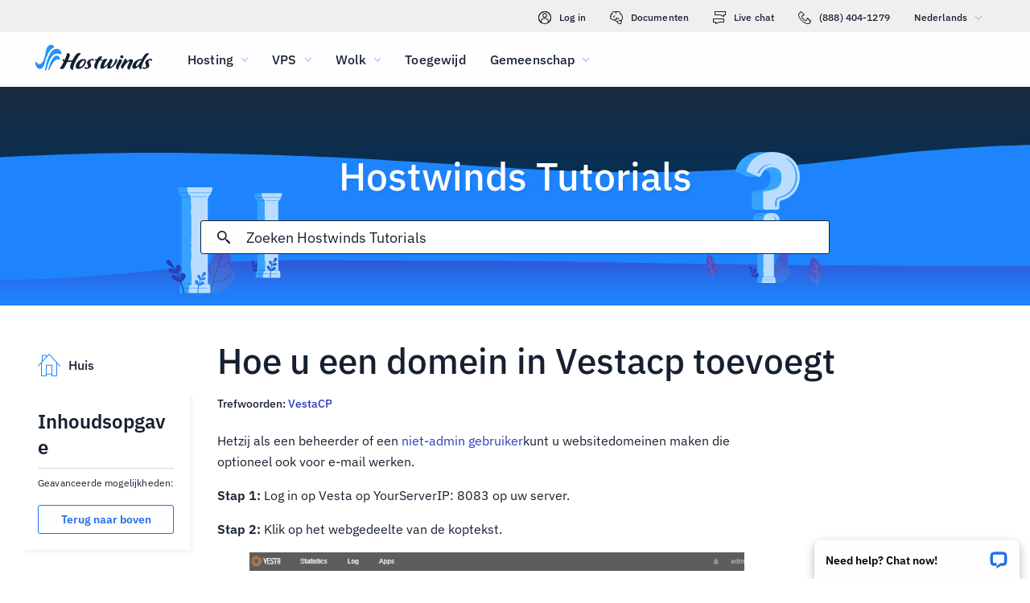

--- FILE ---
content_type: text/html; charset=utf-8
request_url: https://www.hostwinds.nl/tutorials/how-to-add-a-website-domain-to-vesta
body_size: 4265
content:
<!DOCTYPE html><html lang="nl"><head><meta charset="utf-8"/><meta name="viewport" content="width=device-width, initial-scale=1.0"/><link href="/images/favicon-32x32.png" rel="icon" type="image/png" sizes="32x32"/><link href="/images/apple-touch-icon-180x180.png" rel="apple-touch-icon" sizes="180x180"/><title>Hoe u een domein in Vestacp toevoegt | Hostwinds</title><link rel="canonical" href="https://www.hostwinds.nl/tutorials/how-to-add-a-website-domain-to-vesta"/><meta name="description" content="Hetzij als een beheerder of een niet-admin gebruiker kunt u websitedomeinen maken die optioneel ook voor e-mail werken. Stap 1: Log in op Vesta op YourServerIP: 8083 op u"/><link rel="alternate" hreflang="en" href="https://www.hostwinds.com/tutorials/how-to-add-a-website-domain-to-vesta"/><link rel="alternate" hreflang="zh" href="https://www.hostwinds.cn/tutorials/how-to-add-a-website-domain-to-vesta"/><link rel="alternate" hreflang="de" href="https://www.hostwinds.de/tutorials/how-to-add-a-website-domain-to-vesta"/><link rel="alternate" hreflang="es" href="https://www.hostwinds.es/tutorials/how-to-add-a-website-domain-to-vesta"/><link rel="alternate" hreflang="pt" href="https://www.hostwinds.pt/tutorials/how-to-add-a-website-domain-to-vesta"/><link rel="alternate" hreflang="fr" href="https://www.hostwinds.fr/tutorials/how-to-add-a-website-domain-to-vesta"/><link rel="alternate" hreflang="ru" href="https://www.hostwinds.ru/tutorials/how-to-add-a-website-domain-to-vesta"/><link rel="alternate" hreflang="nl" href="https://www.hostwinds.nl/tutorials/how-to-add-a-website-domain-to-vesta"/><link rel="alternate" hreflang="ko" href="https://www.hostwinds.kr/tutorials/how-to-add-a-website-domain-to-vesta"/><link rel="alternate" hreflang="it" href="https://www.hostwinds.it/tutorials/how-to-add-a-website-domain-to-vesta"/><link rel="alternate" hreflang="ar" href="https://www.hostwinds.ae/tutorials/how-to-add-a-website-domain-to-vesta"/><link rel="alternate" hreflang="x-default" href="https://www.hostwinds.com/tutorials/how-to-add-a-website-domain-to-vesta"/><meta name="twitter:site" content="@hostwinds"/><meta property="og:url" content="https://www.hostwinds.nl/tutorials/how-to-add-a-website-domain-to-vesta"/><meta property="og:type" content="article"/><meta property="article:published_time" content="2019-10-23"/><meta property="article:modified_time" content="2024-03-25"/><meta property="article:tag" content="VestaCP "/><meta property="article:author" content="Evan Winter"/><meta property="og:title" content="Hoe u een domein in Vestacp toevoegt | Hostwinds"/><meta property="og:description" content="Hetzij als een beheerder of een niet-admin gebruiker kunt u websitedomeinen maken die optioneel ook voor e-mail werken. Stap 1: Log in op Vesta op YourServerIP: 8083 op u"/><meta property="og:image" content="https://www.hostwinds.nl/images/logo-preview.png"/><meta property="og:locale" content="nl_NL"/><meta property="og:site_name" content="Hostwinds Tutorials"/><link rel="preconnect" href="https://hw-images.hostwinds.com" crossorigin="anonymous"/><link rel="dns-prefetch" href="https://hw-images.hostwinds.com" crossorigin="anonymous"/><link rel="alternate" type="application/rss+xml" title="Hostwinds Tutorials" href="https://www.hostwinds.nl/tutorials/rss.xml"/><link rel="hub" href="https://pubsubhubbub.appspot.com/"/><link rel="self" href="https://www.hostwinds.nl/tutorials/rss.xml"/><meta name="next-head-count" content="32"/><link rel="preload" href="https://www.hostwinds.com/fonts/ibm-plex-sans-latin-400-normal.woff2" media="(min-width: 900px)" as="font" type="font/woff2" crossorigin="anonymous"/><link rel="preload" href="https://www.hostwinds.com/fonts/ibm-plex-sans-latin-500-normal.woff2" media="(min-width: 900px)" as="font" type="font/woff2" crossorigin="anonymous"/><link rel="preload" href="https://www.hostwinds.com/fonts/ibm-plex-sans-latin-600-normal.woff2" media="(min-width: 900px)" as="font" type="font/woff2" crossorigin="anonymous"/><style>embed,img,object,svg,video{max-width:100%}body,html{line-height:normal;margin:0}svg:not(:root){overflow:hidden}</style><link rel="stylesheet" href="/_next/static/css/5ac732fd2fc5e177b5e7.css" crossorigin="anonymous" data-n-p/><link rel="stylesheet" href="/_next/static/css/5a1f87233e1afbdad00a.css" crossorigin="anonymous" data-n-p/><script defer crossorigin="anonymous" noModule src="/_next/static/chunks/polyfills-a40ef1678bae11e696dba45124eadd70.js"></script><script src="/_next/static/chunks/f697a79e627d87de4cfc.js" defer crossorigin="anonymous"></script><script src="/_next/static/chunks/ef118026876e5a3d3270.js" defer crossorigin="anonymous"></script><script src="/_next/static/chunks/70a461ef4b74f53bf5df.js" defer crossorigin="anonymous"></script><script src="/_next/static/chunks/eff7c25b7016b06af407.js" defer crossorigin="anonymous"></script><script src="/_next/static/KVHwijWwE62FZnb7Rv3up/_buildManifest.js" defer crossorigin="anonymous"></script><script src="/_next/static/KVHwijWwE62FZnb7Rv3up/_ssgManifest.js" defer crossorigin="anonymous"></script><script type="application/ld+json">{"@context":"https://schema.org","@type":"Organization","name":"Hostwinds","legalName":"Hostwinds LLC","foundingDate":"2010","url":"https://www.hostwinds.nl/","logo":"https://www.hostwinds.nl/images/logo-shield.png","address":{"@type":"PostalAddress","streetAddress":"12101 Tukwila International Blvd #320","addressLocality":"Seattle","addressRegion":"Washington","postalCode":"98168","addressCountry":"United States"}}</script><script type="application/ld+json">{"@context":"https://schema.org","@type":"Article","mainEntityOfPage":{"@type":"WebPage","@id":"https://www.hostwinds.nl/tutorials/how-to-add-a-website-domain-to-vesta"},"url":"https://www.hostwinds.nl/tutorials/how-to-add-a-website-domain-to-vesta","headline":"Hoe u een domein in Vestacp toevoegt","description":"Hetzij als een beheerder of een niet-admin gebruiker kunt u websitedomeinen maken die optioneel ook voor e-mail werken. Stap 1: Log in op Vesta op YourServerIP: 8083 op uw server. Stap 2: Klik op het webgedeelte van de koptekst. Stap 3: Klik op de groene + om een webdomein","datePublished":"2019-10-23","dateModified":"2024-03-25","author":{"@type":"Organization","name":"Evan Winter"},"publisher":{"@type":"Organization","name":"Hostwinds","logo":{"@type":"ImageObject","url":"https://www.hostwinds.nl/images/logo-shield.png"}},"isAccessibleForFree":true}</script></head><body><div id="__next"><div class="vd"><div id="top" class="ani aov"></div><div class="ani aov ve"><header class="aeb aec ui"><div class="aee"><div class="ank aqo uj"><div class="ani arz"><a href="https://clients.hostwinds.com/clientarea.php" class="uk"><svg viewBox="0 0 16 16" aria-hidden="true" class="abg"><use xlink:href="/_next/static/images/81a0f40e.svg#e"></use></svg>Log in</a><a href="/product-docs/" class="uk"><svg viewBox="0 0 16 16" aria-hidden="true" class="abg"><use xlink:href="/_next/static/images/81a0f40e.svg#p"></use></svg>Documenten</a><div role="link" tabindex="0" class="uk"><svg viewBox="0 0 16 16" aria-hidden="true" class="abg"><use xlink:href="/_next/static/images/81a0f40e.svg#m"></use></svg>Live chat</div><a href="tel:+1-888-404-1279" class="uk"><svg viewBox="0 0 16 16" aria-hidden="true" class="abg"><use xlink:href="/_next/static/images/81a0f40e.svg#f"></use></svg>(888) 404-1279</a><button type="button" tabindex="0" class="adm adh">Nederlands<svg viewBox="0 0 16 16" aria-hidden="true" class="adl adj abg aaw"><use xlink:href="/_next/static/images/81a0f40e.svg#l"></use></svg></button></div></div><div class="ank un"><div class="ani aov"><a href="/" aria-label="Huis" class="um"><img alt="Wave Blue Lttr Black Transparent Horiz Sm" src="/_next/static/images/9f1b059d4e6d1cb7a03e8d6560dc4f0c.svg" loading="lazy"/></a><button type="button" aria-label="Schakel het mobiele menu" tabindex="0" class="adm uh aef aek"><span class="aeo"><svg viewBox="0 0 28 28" aria-hidden="true" class="abh"><use xlink:href="/_next/static/images/81a0f40e.svg#c"></use></svg></span></button><nav class="uo"><div tabindex="0" class="uq"><div class="va"><div>Hosting</div><svg viewBox="0 0 16 16" aria-hidden="true" class="ut abg"><use xlink:href="/_next/static/images/81a0f40e.svg#k"></use></svg></div><div class="ux"><a href="/hosting/shared" class="vb">Gedeelde hosting</a><a href="/hosting/business" class="vb">Zakelijke hosting</a><a href="/hosting/reseller" class="vb">Hosting door wederverkopers</a><a href="/hosting/whitelabel" class="vb">White Label-wederverkoper</a></div></div><div tabindex="0" class="uq"><div class="va"><div>VPS</div><svg viewBox="0 0 16 16" aria-hidden="true" class="ut abg"><use xlink:href="/_next/static/images/81a0f40e.svg#k"></use></svg></div><div class="ux"><a href="/vps/linux" class="vb">Linux beheerd</a><a href="/vps/windows" class="vb">Windows beheerd</a><a href="/vps/unmanaged-linux" class="vb">Linux onbeheereerd</a><a href="/vps/unmanaged-windows" class="vb">Windows Unmanaged</a></div></div><div tabindex="0" class="uq"><div class="va"><div>Wolk</div><svg viewBox="0 0 16 16" aria-hidden="true" class="ut abg"><use xlink:href="/_next/static/images/81a0f40e.svg#k"></use></svg></div><div class="ux"><a href="/cloud/cloud-servers" class="vb">Cloud Servers</a><a href="/cloud/load-balancers" class="vb">Load Balancers</a><a href="/cloud/block-storage" class="vb">Blokkeer opslag</a><a href="/cloud/object-storage" class="vb">Objectopslag</a></div></div><div class="uq us"><a href="/dedicated/servers">Toegewijd</a></div><div tabindex="0" class="uq"><div class="va"><div>Gemeenschap</div><svg viewBox="0 0 16 16" aria-hidden="true" class="ut abg"><use xlink:href="/_next/static/images/81a0f40e.svg#k"></use></svg></div><div class="ux"><a href="/product-docs/" class="vb">Productdocumentatie</a><a href="/tutorials/" class="vb">Tutorials</a><a href="/blog/" class="vb">Blog</a></div></div><div class="uq us uw"><a href="https://clients.hostwinds.com/clientarea.php">Log in</a></div><div tabindex="0" class="uq uw"><div class="va"><div>Nederlands</div><svg viewBox="0 0 16 16" aria-hidden="true" class="ut abg"><use xlink:href="/_next/static/images/81a0f40e.svg#k"></use></svg></div><div class="ux"><a href="https://www.hostwinds.com/tutorials/how-to-add-a-website-domain-to-vesta" class="vb">English</a><a href="https://www.hostwinds.cn/tutorials/how-to-add-a-website-domain-to-vesta" class="vb">中文</a><a href="https://www.hostwinds.de/tutorials/how-to-add-a-website-domain-to-vesta" class="vb">Deutsche</a><a href="https://www.hostwinds.es/tutorials/how-to-add-a-website-domain-to-vesta" class="vb">Español</a><a href="https://www.hostwinds.pt/tutorials/how-to-add-a-website-domain-to-vesta" class="vb">Português</a><a href="https://www.hostwinds.fr/tutorials/how-to-add-a-website-domain-to-vesta" class="vb">Français</a><a href="https://www.hostwinds.ru/tutorials/how-to-add-a-website-domain-to-vesta" class="vb">русский</a><a href="https://www.hostwinds.nl/tutorials/how-to-add-a-website-domain-to-vesta" class="vb">Nederlands</a><a href="https://www.hostwinds.kr/tutorials/how-to-add-a-website-domain-to-vesta" class="vb">한국어</a><a href="https://www.hostwinds.it/tutorials/how-to-add-a-website-domain-to-vesta" class="vb">Italiano</a><a href="https://www.hostwinds.ae/tutorials/how-to-add-a-website-domain-to-vesta" class="vb">عربى</a></div></div></nav></div></div></div></header><div class="ani aov"><div class="ank afm"><div class="ani aov"><div class="anj afo"><p class="afn vt wn">Hostwinds Tutorials</p></div></div><div class="ani aov"><div class="anj afq"><div class="ank afr"><div class="ani aov arn aqw"><div class="agc"><div class="aga"><button type="button" aria-label="Commit Search" tabindex="0" class="adm agj"><span class="agk"><svg viewBox="0 0 16 16" aria-hidden="true" class="agl abg"><use xlink:href="/_next/static/images/0c5c4ddb.svg#ao"></use></svg></span></button><div class="agd"><div data-scrollable="false" class="agg"><input aria-invalid="false" placeholder="Zoeken Hostwinds Tutorials" value type="text" aria-label="Zoekinvoer" class="agh"/></div></div><button type="button" aria-label="Annuleer zoeken" tabindex="0" class="adm agj agm"><span class="agk"><svg viewBox="0 0 16 16" aria-hidden="true" class="agl abg"><use xlink:href="/_next/static/images/0c5c4ddb.svg#an"></use></svg></span></button></div><div class="agn"><p class="wa">Zoekresultaten voor:</p><p class="agf wa"></p><div class="agt"><hr class="xn"/></div><div tabindex="0" class="agp"></div></div></div></div></div></div></div></div></div><div class="ani aov"><div class="anj"><div class="ank rw"><div class="ani aov arn aqw rx"><div class="sg"><div class="sp"><a href="/tutorials/"><svg viewBox="0 0 28 28" aria-hidden="true" style="width:28px;height:28px;" class="abh aaw"><use xlink:href="/_next/static/images/1fd4ef06.svg#cq"></use></svg><p class="sq wa">Huis</p></a></div><div class="sf"><div><div class="akz"><p class="vv">Inhoudsopgave</p><hr class="xn"/></div><div class="alb wb">Geavanceerde mogelijkheden:</div><button type="button" tabindex="0" class="adm ya yr yv yc alc yk"><span class="yu">Terug naar boven</span></button></div></div></div><h1 class="ry vq">Hoe u een domein in Vestacp toevoegt</h1><p class="rz wa">Trefwoorden: <a href="/tutorials/tag/vestacp/">VestaCP </a> </p><div class="sh"><input type="checkbox" id="tutorials-toc-mobile" class="sk"/><div class="sl"><label for="tutorials-toc-mobile" class="sm">Inhoudsopgave<svg viewBox="0 0 16 16" aria-hidden="true" style="width:16px;height:16px;" class="sn abg"><use xlink:href="/_next/static/images/81a0f40e.svg#l"></use></svg></label></div><div class="so"><div><div class="alb wb">Geavanceerde mogelijkheden:</div><button type="button" tabindex="0" class="adm ya yr yv yc alc yk"><span class="yu">Terug naar boven</span></button></div></div><div class="si sj"><button type="button" tabindex="0" class="adm ya yr yy yd yk"><span class="yu">Terug naar boven</span></button></div></div></div><div class="ani aov ark aqw rx"><div id="post-content" style="overflow-x:auto;overflow-y:hidden;" class="sa sc"><p>Hetzij als een beheerder of een <a href="https://www.hostwinds.com/tutorials/creating-a-user-account-in-vesta-control-panel">niet-admin gebruiker</a>kunt u websitedomeinen maken die optioneel ook voor e-mail werken.</p><p><strong>Stap 1:</strong> Log in op Vesta op YourServerIP: 8083 op uw server.</p><p><strong>Stap 2:</strong> Klik op het webgedeelte van de koptekst.</p><figure class="image"><img alt="" loading="lazy" sizes="(max-width: 900px) 50vw,100vw" src="https://hw-images.hostwinds.com/strapi-images/Evan_W2019_10_21_03_23_578103b426_ed32_44a7_b677_da2add60ae25_dfea17e4d1.png" srcset="https://hw-images.hostwinds.com/cdn-cgi/image/f=auto%2cq=50%2cfit=scale-down%2cwidth=600/strapi-images/Evan_W2019_10_21_03_23_578103b426_ed32_44a7_b677_da2add60ae25_dfea17e4d1.png 600w,https://hw-images.hostwinds.com/cdn-cgi/image/f=auto%2cq=75%2cfit=scale-down%2cwidth=900/strapi-images/Evan_W2019_10_21_03_23_578103b426_ed32_44a7_b677_da2add60ae25_dfea17e4d1.png 900w,https://hw-images.hostwinds.com/cdn-cgi/image/f=auto%2cq=85%2cfit=scale-down%2cwidth=1200/strapi-images/Evan_W2019_10_21_03_23_578103b426_ed32_44a7_b677_da2add60ae25_dfea17e4d1.png 1200w,https://hw-images.hostwinds.com/cdn-cgi/image/f=auto%2cq=85%2cfit=scale-down%2cwidth=1800/strapi-images/Evan_W2019_10_21_03_23_578103b426_ed32_44a7_b677_da2add60ae25_dfea17e4d1.png 1800w"/></figure><p><strong>Stap 3:</strong> Klik op de groene + om een webdomein toe te voegen.</p><figure class="image"><img alt="" loading="lazy" sizes="(max-width: 900px) 50vw,100vw" src="https://hw-images.hostwinds.com/strapi-images/Evan_W2019_10_15_00_23_49d6fd1f28_a24f_4592_8dce_3d0531158219_e1026c42bf.png" srcset="https://hw-images.hostwinds.com/cdn-cgi/image/f=auto%2cq=50%2cfit=scale-down%2cwidth=600/strapi-images/Evan_W2019_10_15_00_23_49d6fd1f28_a24f_4592_8dce_3d0531158219_e1026c42bf.png 600w,https://hw-images.hostwinds.com/cdn-cgi/image/f=auto%2cq=75%2cfit=scale-down%2cwidth=900/strapi-images/Evan_W2019_10_15_00_23_49d6fd1f28_a24f_4592_8dce_3d0531158219_e1026c42bf.png 900w,https://hw-images.hostwinds.com/cdn-cgi/image/f=auto%2cq=85%2cfit=scale-down%2cwidth=1200/strapi-images/Evan_W2019_10_15_00_23_49d6fd1f28_a24f_4592_8dce_3d0531158219_e1026c42bf.png 1200w,https://hw-images.hostwinds.com/cdn-cgi/image/f=auto%2cq=85%2cfit=scale-down%2cwidth=1800/strapi-images/Evan_W2019_10_15_00_23_49d6fd1f28_a24f_4592_8dce_3d0531158219_e1026c42bf.png 1800w"/></figure><p><strong>Stap 4:</strong> Voer uw domeinnaam in.</p><ul><li>Het IP-adres moet worden ingevuld met het hoofdadres voor uw server, maar er kunnen andere opties aanwezig zijn als u er meer dan één heeft.</li><li>Vesta voegt standaard DNS- en Mail-ondersteuning toe voor een domein wanneer het wordt toegevoegd als een webdomein.</li></ul><figure class="image"><img alt="" loading="lazy" sizes="(max-width: 900px) 50vw,100vw" src="https://hw-images.hostwinds.com/strapi-images/Evan_W2019_10_15_00_24_09f9c1593b_25fa_41bd_b5aa_e58ec17537d7_25006e1ad8.png" srcset="https://hw-images.hostwinds.com/cdn-cgi/image/f=auto%2cq=50%2cfit=scale-down%2cwidth=600/strapi-images/Evan_W2019_10_15_00_24_09f9c1593b_25fa_41bd_b5aa_e58ec17537d7_25006e1ad8.png 600w,https://hw-images.hostwinds.com/cdn-cgi/image/f=auto%2cq=75%2cfit=scale-down%2cwidth=900/strapi-images/Evan_W2019_10_15_00_24_09f9c1593b_25fa_41bd_b5aa_e58ec17537d7_25006e1ad8.png 900w,https://hw-images.hostwinds.com/cdn-cgi/image/f=auto%2cq=85%2cfit=scale-down%2cwidth=1200/strapi-images/Evan_W2019_10_15_00_24_09f9c1593b_25fa_41bd_b5aa_e58ec17537d7_25006e1ad8.png 1200w,https://hw-images.hostwinds.com/cdn-cgi/image/f=auto%2cq=85%2cfit=scale-down%2cwidth=1800/strapi-images/Evan_W2019_10_15_00_24_09f9c1593b_25fa_41bd_b5aa_e58ec17537d7_25006e1ad8.png 1800w"/></figure><h2>Geavanceerde mogelijkheden:</h2><figure class="image"><img alt="" loading="lazy" sizes="(max-width: 900px) 50vw,100vw" src="https://hw-images.hostwinds.com/strapi-images/Evan_W2019_10_21_03_25_04c0e94756_3d45_4662_ae9e_eb8eaa053ddf_bf574e7a77.png" srcset="https://hw-images.hostwinds.com/cdn-cgi/image/f=auto%2cq=50%2cfit=scale-down%2cwidth=600/strapi-images/Evan_W2019_10_21_03_25_04c0e94756_3d45_4662_ae9e_eb8eaa053ddf_bf574e7a77.png 600w,https://hw-images.hostwinds.com/cdn-cgi/image/f=auto%2cq=75%2cfit=scale-down%2cwidth=900/strapi-images/Evan_W2019_10_21_03_25_04c0e94756_3d45_4662_ae9e_eb8eaa053ddf_bf574e7a77.png 900w,https://hw-images.hostwinds.com/cdn-cgi/image/f=auto%2cq=85%2cfit=scale-down%2cwidth=1200/strapi-images/Evan_W2019_10_21_03_25_04c0e94756_3d45_4662_ae9e_eb8eaa053ddf_bf574e7a77.png 1200w,https://hw-images.hostwinds.com/cdn-cgi/image/f=auto%2cq=85%2cfit=scale-down%2cwidth=1800/strapi-images/Evan_W2019_10_21_03_25_04c0e94756_3d45_4662_ae9e_eb8eaa053ddf_bf574e7a77.png 1800w"/></figure><ul><li>Vesta zal automatisch het www. alias voor uw domein. Typ eventuele andere die u heeft in het vak Aliassen.</li><li>Vesta wordt geleverd met een NGINX-proxy voor de Apache-webserver. Het controleren van de gecontroleerde proxy-ondersteuning zou de websites van de server moeten worden gehost.</li><li>SSL-ondersteuning is beschikbaar, inclusief gratis certificaten via Lets Encrypt. U kunt dit gedeelte van Vesta ook gebruiken om een Certificate Signing Request te genereren of handmatig de details van een certificaat dat elders is gegenereerd of gekocht, handmatig invoeren.</li><li>De twee opties voor webstatistieken zijn Webalisator en Awstats.Vesta heeft verbindingen hieraan in het gedeelte 'Web' op het domein, indien hier gekozen.</li><li>U kunt op dit moment ook extra FTP-accounts voor uw domein toevoegen.</li></ul><figure class="image"><img alt="" loading="lazy" sizes="(max-width: 900px) 50vw,100vw" src="https://hw-images.hostwinds.com/strapi-images/Evan_W2019_10_21_03_24_47b462d286_ad69_4455_9294_a8156d7547c6_8c9daa1b1c.png" srcset="https://hw-images.hostwinds.com/cdn-cgi/image/f=auto%2cq=50%2cfit=scale-down%2cwidth=600/strapi-images/Evan_W2019_10_21_03_24_47b462d286_ad69_4455_9294_a8156d7547c6_8c9daa1b1c.png 600w,https://hw-images.hostwinds.com/cdn-cgi/image/f=auto%2cq=75%2cfit=scale-down%2cwidth=900/strapi-images/Evan_W2019_10_21_03_24_47b462d286_ad69_4455_9294_a8156d7547c6_8c9daa1b1c.png 900w,https://hw-images.hostwinds.com/cdn-cgi/image/f=auto%2cq=85%2cfit=scale-down%2cwidth=1200/strapi-images/Evan_W2019_10_21_03_24_47b462d286_ad69_4455_9294_a8156d7547c6_8c9daa1b1c.png 1200w,https://hw-images.hostwinds.com/cdn-cgi/image/f=auto%2cq=85%2cfit=scale-down%2cwidth=1800/strapi-images/Evan_W2019_10_21_03_24_47b462d286_ad69_4455_9294_a8156d7547c6_8c9daa1b1c.png 1800w"/></figure><p>Al deze instellingen kunnen ook later worden gewijzigd.</p><p><strong>Stap 5:</strong> Als u klaar bent met het invoeren van informatie, klikt u op Toevoegen. Als dit lukt, wordt er bovenaan het formulier een melding weergegeven.</p><figure class="image"><img alt="" loading="lazy" sizes="(max-width: 900px) 50vw,100vw" src="https://hw-images.hostwinds.com/strapi-images/Evan_W2019_10_21_21_53_4982dc1295_33fb_4d3e_842b_28b4dabc00a6_a57b6f0e69.png" srcset="https://hw-images.hostwinds.com/cdn-cgi/image/f=auto%2cq=50%2cfit=scale-down%2cwidth=600/strapi-images/Evan_W2019_10_21_21_53_4982dc1295_33fb_4d3e_842b_28b4dabc00a6_a57b6f0e69.png 600w,https://hw-images.hostwinds.com/cdn-cgi/image/f=auto%2cq=75%2cfit=scale-down%2cwidth=900/strapi-images/Evan_W2019_10_21_21_53_4982dc1295_33fb_4d3e_842b_28b4dabc00a6_a57b6f0e69.png 900w,https://hw-images.hostwinds.com/cdn-cgi/image/f=auto%2cq=85%2cfit=scale-down%2cwidth=1200/strapi-images/Evan_W2019_10_21_21_53_4982dc1295_33fb_4d3e_842b_28b4dabc00a6_a57b6f0e69.png 1200w,https://hw-images.hostwinds.com/cdn-cgi/image/f=auto%2cq=85%2cfit=scale-down%2cwidth=1800/strapi-images/Evan_W2019_10_21_21_53_4982dc1295_33fb_4d3e_842b_28b4dabc00a6_a57b6f0e69.png 1800w"/></figure><p><strong>Stap 6:</strong> Bouw uw website. Gebruik de optie Apps aan de bovenkant van Vesta om softaculous te starten en een script op uw domein te installeren. Of u kunt de server ftp en uploadt bestanden handmatig. Je Webroot zal zijn op:</p><pre><code class="language-plaintext">/home/[user]/web/[domain]/public_html&#10;</code></pre></div></div><div class="ani aov arn aqw rx"><div class="sd"><p class="se wa">Geschreven door Evan Winter  /  oktober 23, 2019</p></div><div class="uf"><button type="button" aria-label="Delen op X" tabindex="0" class="adm ya yr yv yc"><span class="yu"><span class="yl"><svg viewBox="0 0 16 16" aria-hidden="true" class="abg"><use xlink:href="/_next/static/images/65140a06.svg#q"></use></svg></span><span>Delen</span></span></button><button type="button" aria-label="Delen op LinkedIn" tabindex="0" class="adm ya yr yv yc"><span class="yu"><span class="yl"><svg viewBox="0 0 16 16" aria-hidden="true" class="abg"><use xlink:href="/_next/static/images/a4ca8370.svg#aq"></use></svg></span><span>Delen</span></span></button><button type="button" aria-label="Delen op Facebook" tabindex="0" class="adm ya yr yv yc"><span class="yu"><span class="yl"><svg viewBox="0 0 16 16" aria-hidden="true" class="abg"><use xlink:href="/_next/static/images/65140a06.svg#s"></use></svg></span><span>Delen</span></span></button><button type="button" tabindex="0" class="adm ya yr yv yc"><span class="yu"><span class="yl"><svg viewBox="0 0 16 16" aria-hidden="true" class="abg"><use xlink:href="/_next/static/images/a4ca8370.svg#ar"></use></svg></span>Kopiëren URL</span></button></div></div></div></div></div></div></div></div><script id="__NEXT_DATA__" type="application/json" crossorigin="anonymous">{"props":{"pageProps":{"title":"Hoe u een domein in Vestacp toevoegt","content": "","slug":"how-to-add-a-website-domain-to-vesta","description":"","created_at":"oktober 23, 2019","updated_at":"maart 25, 2024","author":"Evan Winter","tags":[{"name":"VestaCP ","slug":"vestacp"}],"url":"/tutorials/how-to-add-a-website-domain-to-vesta","excerpt":"Hetzij als een beheerder of een niet-admin gebruiker kunt u websitedomeinen maken die optioneel ook voor e-mail werken. Stap 1: Log in op Vesta op YourServerIP: 8083 op uw server. Stap 2: Klik op het webgedeelte van de koptekst. Stap 3: Klik op de groene + om een webdomein","createdAtISO":"2019-10-23","updatedAtISO":"2024-03-25","searchInformation":{"index":"tutorials_nl","appId":"9DKX72O0IR","searchKey":"5f228af2c4b1e05b2a39f7edcfc8379d"},"tableOfContents":[{"type":"h2","content":"Geavanceerde mogelijkheden:","headersPrior":0}]},"__N_SSG":true},"page":"/tutorials/[slug]","query":{"slug":"how-to-add-a-website-domain-to-vesta"},"buildId":"KVHwijWwE62FZnb7Rv3up","isFallback":false,"gsp":true,"scriptLoader":[]}</script></body></html>

--- FILE ---
content_type: text/css; charset=utf-8
request_url: https://www.hostwinds.nl/_next/static/css/5a1f87233e1afbdad00a.css
body_size: 2511
content:
.aey{display:inline-block;animation:aez 1.4s linear infinite}.aey.afa{color:#3d38bb}.aey.afb{color:#1e84fe}.aey.afc{color:#36a2ff}.aey.afd{color:#1ea237}.aey svg{display:block;stroke:currentColor;animation:afe 1.4s ease-in-out infinite;stroke-dasharray:80px,200px;stroke-dashoffset:0}@keyframes aez{0%{transform-origin:50% 50%}to{transform:rotate(1turn)}}@keyframes afe{0%{stroke-dasharray:1px,200px;stroke-dashoffset:0}50%{stroke-dasharray:100px,200px;stroke-dashoffset:-15px}to{stroke-dasharray:100px,200px;stroke-dashoffset:-125px}}.aff{height:.25rem;overflow:hidden;position:relative;width:100%;display:inline-block}.aff.afa{background-color:#0027a6}.aff.afb{background-color:#283db7}.aff.afc{background-color:#36a2ff}.aff.afd{background-color:#007f1f}.afg{top:0;left:0;width:100%;bottom:0;position:absolute;transition:transform .2s linear;transform-origin:left;display:block}.afg.afa{background-color:#8e7cdb}.afg.afb{background-color:#1e84fe}.afg.afc{background-color:#36a2ff}.afg.afd{background-color:#72c97a}.afh{animation:afi 2.1s cubic-bezier(.65,.815,.735,.395) infinite}.afh,.afj{width:auto}.afj{animation:afk 2.1s cubic-bezier(.165,.84,.44,1) 1.15s infinite}@keyframes afi{0%{left:-35%;right:100%}60%{left:100%;right:-90%}to{left:100%;right:-90%}}@keyframes afk{0%{left:-200%;right:100%}60%{left:107%;right:-8%}to{left:107%;right:-8%}}.afl{min-height:3.4375rem}.ya{padding:0 .625rem;min-width:4rem;transition:background-color .25s cubic-bezier(.4,0,.2,1) 0ms,box-shadow .25s cubic-bezier(.4,0,.2,1) 0ms,border .25s cubic-bezier(.4,0,.2,1) 0ms;font-size:.875rem;font-weight:600;line-height:1.05rem;border-radius:3px;box-sizing:border-box}.ya:focus{outline:.125rem solid #000}@supports selector(:focus-visible){.ya:focus{outline:0}.ya:focus-visible{outline:.25rem solid #000;outline-offset:-.125rem}}.ya.yb{min-height:1.875rem}.ya.yc{min-height:2.25rem}.ya.yd{min-height:2.8125rem}.ya.ye{min-height:3.4375rem}.ya.ye,.ya.yf{font-size:1.125rem}.ya.yf,.ya.yg{font-weight:500}.ya.yg{font-size:1rem}.ya.yh{padding:0 2rem}.ya.yi{padding:0 1rem}.yj{box-shadow:.1875rem .1875rem .1875rem rgba(21,32,49,.05)}.yk{width:100%}.yl,.ym{display:inherit}.yl>svg,.ym>svg{color:inherit;width:1.25rem;height:1.25rem}.yl.yn>svg,.ym.yn>svg{color:#152031}.yl.yo>svg,.ym.yo>svg{color:#62b3fd}.yl.yp>svg,.ym.yp>svg{color:#ff7107}.yl.yq>svg,.ym.yq>svg{color:#d60000}.yl.yr>svg,.ym.yr>svg{color:#2470ea}.yl.ys>svg,.ym.ys>svg{color:#1ea237}.ya.yb svg,.yl.yt svg,.yt{width:1rem;height:1rem}.yl{margin-right:.625rem}.ym{margin-left:.625rem}.yu{width:100%;display:inherit;align-items:inherit;justify-content:inherit;padding-bottom:.625rem;padding-top:.625rem;text-align:center}.ya.yb .yu,.ya.yc .yu{padding-top:0;padding-bottom:0}.yv{background-color:#fffefe}.yv.yr{color:#2470ea;border:1px solid #2470ea}.yv.yw{color:#745fd3;border:1px solid #745fd3}.yv.ys{color:#1ea237;border:1px solid #1ea237}.yv.yn{color:#152031;border:1px solid #152031}.yv.yp{color:#ffa00a;border:1px solid #ffa00a}.yv.yq{color:#e80505;border:1px solid #e80505}.yv.yx{color:#929191;border:1px solid #929191}.yv:active,.yv:hover,.yy{color:#fffefe;border:1px solid transparent}.yv:active svg,.yv:hover svg,.yy svg{color:#fffefe}.yv:active.yr,.yv:hover.yr,.yy.yr{background-color:#2470ea}.yv:active.yw,.yv:hover.yw,.yy.yw{background-color:#745fd3}.yv:active.ys,.yv:hover.ys,.yy.ys{background-color:#1ea237}.yv:active.yn,.yv:hover.yn,.yy.yn{background-color:#152031}.yv:active.yp,.yv:hover.yp,.yy.yp{background-color:#ffa00a}.yv:active.yq,.yv:hover.yq,.yy.yq{background-color:#e80505}.yv:active.yz,.yv:hover.yz,.yy.yz{color:#152031;background-color:#fffefe}.yv:active.yx,.yv:hover.yx,.yy.yx{color:#fffefe;box-shadow:none;background-color:#929191}.yy:hover:not(.yx).yr{background-color:#1e84fe}.yy:hover:not(.yx).yw{background-color:#8e7cdb}.yy:hover:not(.yx).ys{background-color:#2eb143}.yy:hover:not(.yx).yz{border:1px solid #152031}.yy:hover:not(.yx).yq{background-color:#f80008}.yx{pointer-events:none}.uf{padding-bottom:1rem}.uf button{margin-top:1.25rem;margin-right:1.25rem}@media(max-width:899.5px){.uf button{margin-top:.625rem;margin-right:.625rem}.uf button:not(:last-of-type) span span:first-of-type{margin-right:0}.uf button:not(:last-of-type) span span:nth-of-type(2){display:none}}.uf .ug,.uf .ug:hover{border:none;background-color:#1ea237;color:#fffefe}@media(max-width:899.5px){.uf{padding-bottom:.25rem}}.xn{margin:.625rem 0;flex-shrink:0;border:none;border-bottom:1px solid #d9d8d8;box-sizing:border-box;width:100%}.xo{margin:0}.afm{background-repeat:no-repeat;background-position:bottom;background-size:cover;background-image:url(/_next/static/media/319a9f99.svg);margin-top:6.75rem}@media(max-width:899.5px){.afm{background-color:#3d38bb;background-image:none}}@media(min-width:1920px){.afm{background-image:url(/_next/static/media/0d480c32.svg)}}@media(max-width:899.5px){.afm{margin-top:4.25rem}}.afn{font-weight:500;margin-top:3.5rem;color:#fffefe;text-align:center;text-shadow:.1875rem .1875rem .1875rem rgba(21,32,49,.05)}@media(max-width:899.5px){.afn{font-size:2rem;margin-top:0;text-align:left}}.afo{padding-bottom:0}@media(max-width:899.5px){.afo{padding:.625rem .625rem 0}}.afp{display:none}@media(max-width:899.5px){.afp{padding-top:.625rem;display:flex;text-align:left;color:#fffefe}}.afq{margin-bottom:1rem;justify-content:center;display:flex;padding-top:0}@media(max-width:899.5px){.afq{margin:0 auto .625rem;padding:0}}.afr,.aga{width:100%}.aga{height:2.625rem;position:relative;display:flex;align-items:center;border-radius:3px;border:1px solid #152031;background-color:#fffefe;box-sizing:border-box}.aga.agb{border:1px solid #2470ea;z-index:2}.agc{width:100%;position:relative}.agd,.age{width:100%;display:none}@media(max-width:899.5px){.age{display:flex}}@media(min-width:899.5px){.agd{display:flex}}.agf{word-break:break-all;margin-right:1.25rem}.agg{position:relative;color:#152031;cursor:text;display:inline-flex;box-sizing:border-box;align-items:center}.agg,.agh{width:100%}.agh{font-weight:400;font-size:1.125rem;color:currentColor;border:0;margin:0;display:block;padding:.3125rem 0;min-width:0;box-sizing:content-box;letter-spacing:inherit;-webkit-tap-highlight-color:rgba(0,0,0,0);-moz-appearance:textfield;-webkit-appearance:textfield}.agh::placeholder{color:currentColor;opacity:1}.agh::-webkit-input-placeholder{color:currentColor;opacity:1}.agh::-moz-placeholder{color:currentColor;opacity:1}.agh:-ms-input-placeholder{color:currentColor;opacity:1}.agh::-ms-input-placeholder{color:currentColor;opacity:1}.agh:focus{outline:0}.agh:invalid{box-shadow:none}.agh::-webkit-search-decoration{-webkit-appearance:none}.agh::-ms-clear{display:none}@media(max-width:899.5px){.agh{font-size:.875rem}}.agg.agb{color:#2470ea}@media(max-width:899.5px){.agi{font-size:1rem}}.agj{flex:0 0 auto;padding:0 .625rem;overflow:visible;text-align:center;transform:scale(1);color:#152031;height:100%}.agj.agb{color:#2470ea}.agj svg{overflow:visible}.agk{width:100%}.agk,.agl{display:flex;align-items:inherit;justify-content:inherit}.agl{z-index:1;flex:0 0 auto;padding:0 .625rem;overflow:visible;text-align:center;transform:scale(1);color:#152031;width:1rem}.agl.agb{color:#2470ea}.agm{display:none;transform:scale(0)}.agm>.agl{opacity:0}.agn{position:absolute;top:-1.25rem;left:-1.25rem;padding-top:5.125rem;padding-left:1.25rem;width:calc(100% + 1.25rem);z-index:1;max-height:calc(100vh - 25rem);box-shadow:.1875rem .1875rem .1875rem rgba(21,32,49,.05);background-color:#fffefe;display:none;flex-direction:column}.agn.agb{display:flex;border-radius:3px;border:1px solid #152031;padding-bottom:.625rem}.agn.ago{display:none}@media(max-width:899.5px){.agn{max-height:100vh}}.agp{flex-direction:column;overflow-x:hidden;overflow-y:auto;text-align:justify;width:100%}.agp p{line-height:1.64}.agq{text-decoration:none;box-sizing:border-box}.agr{color:#2470ea}.ags{width:100%;padding-top:.625rem;box-sizing:border-box;text-align:left}.agt hr{margin-top:0;padding-right:1.25rem;width:calc(100% - 1.25rem)}.agu,.agv{padding-top:.625rem}.agv{display:-webkit-box;-webkit-box-orient:vertical;overflow:hidden;text-overflow:ellipsis}.agv.agw{-webkit-line-clamp:2;margin-right:.9375rem}.agx hr{padding-right:1.25rem;width:calc(100% - 1.25rem)}.agy{color:#2470ea}.adt{z-index:2147483639;position:fixed;overflow:hidden;visibility:visible;height:3.9375rem;width:17.5625rem;cursor:pointer}.adt,.adu{bottom:0;right:0}.adu{max-width:100%;position:absolute;align-items:flex-end;padding:.8rem .8rem 0;box-sizing:border-box;justify-content:flex-end}.adu,.adv{width:100%;display:flex}.adv{flex-direction:column;min-width:0}.adw{box-shadow:0 .25rem .75rem rgba(0,0,0,.3);background:#fffefe;border-radius:8px 8px 0 0;display:flex;padding:0 .9em;align-items:center;position:relative;width:100%;box-sizing:border-box;color:#000}.adx{margin:1em .25rem 1em 0;flex-grow:1;font-weight:600;font-size:.9em;white-space:nowrap;overflow:hidden;text-overflow:ellipsis}.ady{-webkit-appearance:none;-moz-appearance:none;appearance:none;background:transparent;border:0;display:inline-block;margin:0;color:inherit;padding:0;border-radius:6px}.adz{position:relative;display:flex;width:1.5rem;height:1.5rem;align-items:center;justify-content:center;transform:scale(1)}.aea{display:inline-block;flex-shrink:0;width:1em;height:1em;font-size:1.5rem;-webkit-user-select:none;user-select:none;fill:currentColor}.vd{display:block;position:relative}.ve{margin:0;padding:0}.akz{display:block}.akz>p{-webkit-hyphens:auto;hyphens:auto;overflow-wrap:break-word}.ala{padding-top:.625rem}.alb{cursor:pointer;height:auto;letter-spacing:.01rem}.alb:hover{color:#1e84fe}@media(max-width:899.5px){.alb{font-size:.9375rem}}.alc{margin-top:1.25rem}.rw{position:relative;padding-top:1rem}@media(max-width:899.5px){.rw{padding-top:.25rem}}.rx{display:flex;flex-direction:column}.rx>*{order:4}@media(min-width:899.5px){.rx{margin-left:19%}}.ry{display:inline;order:0}@media(min-width:899.5px){.ry{font-size:2.75rem}}.rz{padding-top:1rem;order:1}.rz a{text-decoration:none;color:#283db7}@media(max-width:899.5px){.rz{order:4}}.sa{order:3;line-height:normal;color:#152031}.sa h2{font-weight:500;font-size:2rem}@media(max-width:899.5px){.sa h2{font-size:1.125rem}}.sa h3{font-weight:500;font-size:1.75rem}@media(max-width:899.5px){.sa h3{font-size:1.125rem}}.sa h4{font-weight:500;font-size:1.5rem}@media(max-width:899.5px){.sa h4{font-size:1.125rem}}.sa h5{font-weight:500;font-size:1.25rem}@media(max-width:899.5px){.sa h5{font-size:1.125rem}}.sa h6{font-weight:500;font-size:1.25rem}.sa h6.sb{margin-bottom:.625rem}@media(max-width:899.5px){.sa h6{font-size:1.125rem}.sa figure{margin-left:0;margin-right:0}}.sa img{max-width:100%}@media(max-width:899.5px){.sa img{width:60%}}@media(max-width:599.5px){.sa img{width:100%}}.sa a{color:#283db7;text-decoration:none}.sa pre{overflow-x:auto;background-color:#f0efef;padding:.625rem}.sa p{font-weight:400;font-size:1rem;line-height:1.64}.sa p:last-child{margin-bottom:0}.sa p:first-child{margin-top:0}.sa ol,.sa ul{line-height:1.64}@media(max-width:899.5px){.sa{padding-top:.625rem}.sc{padding-top:.25rem}.sa ul>li{min-height:2rem;line-height:2rem;margin-bottom:1rem}.sa ul>li>a{display:inline-block;min-height:inherit}}.sd{display:flex;padding-top:1rem}.se{font-size:1rem}@media(max-width:899.5px){.sd{padding-top:.25rem}.rz{font-size:1rem}}.sf{position:sticky;top:6.375rem;box-shadow:.1875rem .1875rem .1875rem rgba(21,32,49,.05);padding:1.25rem;margin-bottom:1.5rem}.sg{position:absolute;left:-3.5rem;width:100%;max-width:17.8125rem;height:100%;margin-left:1.5rem}@media(max-width:1670px){.sg{width:22%;left:-2.1875rem}}@media(max-width:1615px){.sg{width:17%;left:-1.3125rem}}@media(max-width:899.5px){.sg{display:none}}.sh{display:none;order:2}.sh .si{position:fixed;width:calc(100vw - 1.25rem);bottom:3.125rem;right:.625rem;z-index:1;opacity:1}.sh .si,.sh .sj{transition:opacity .15s ease}.sh .sj{opacity:0;pointer-events:none}@media(max-width:899.5px){.sh{display:block;box-shadow:.1875rem .1875rem .1875rem rgba(21,32,49,.05);margin-top:.625rem}}.sk{display:none}.sl{padding:.625rem}.sm{display:flex;justify-content:space-between;cursor:pointer;align-items:center;font-weight:500;font-size:1.125rem}.sn{display:block;color:#1e84fe}.so{max-height:0;overflow:hidden;padding:0 .625rem;box-shadow:inset .0625rem 0 0 0 #1e84fe,inset -.0625rem 0 0 0 #1e84fe,inset 0 -.0625rem 0 0 #1e84fe}.so button{display:none}.sk:checked+.sl .sn{transform:rotate(180deg)}.sk:checked~.so{max-height:100vh;padding-bottom:.625rem}.sk:checked+.sl{box-shadow:inset 0 .0625rem 0 0 #1e84fe,inset .0625rem 0 0 0 #1e84fe,inset -.0625rem 0 0 0 #1e84fe}.sp{padding:1.25rem}.sp a{display:flex;align-items:center;max-width:max-content;text-decoration:none}@media(max-width:899.5px){.sp{display:none}}.sq{margin-left:.625rem;font-size:1rem}.sq:hover{color:#1e84fe}

--- FILE ---
content_type: text/css; charset=utf-8
request_url: https://www.hostwinds.nl/_next/static/css/9e9b396ea7754332ebbd.css
body_size: 176
content:
.xn{margin:.625rem 0;flex-shrink:0;border:none;border-bottom:1px solid #d9d8d8;box-sizing:border-box;width:100%}.xo{margin:0}.jq{background:linear-gradient(180deg,#092343,#152031);width:100%;height:100%;padding:2.5rem 0;box-sizing:border-box}@media(max-width:899.5px){.jq{padding:2.5rem 1rem}}.jr{margin-right:0}.js{margin-bottom:1rem}@media(max-width:899.5px){.js{margin-bottom:0}.js:not(:first-of-type){margin-top:1rem}.jt{margin-bottom:.25rem}}.ju{font-size:1.125rem;font-weight:500}@media(max-width:899.5px){.jv{padding-bottom:.25rem}}.jw{margin-top:2.5rem}@media(max-width:899.5px){.jw{margin-top:1rem}}.jx{font-size:.875rem;margin-top:.625rem;opacity:.75}.jy{display:flex}.jz{cursor:pointer;outline:0;text-align:left}.jz:hover{color:#1e84fe}.ka{display:flex}.ka a{text-decoration:none}.ka p:hover{color:#1e84fe}.kb{display:flex;justify-content:space-between;margin-top:1rem}@media(max-width:899.5px){.kb{margin-top:.25rem}}@media(max-width:599.5px){.kb{flex-direction:column}}.kc{display:flex;align-items:center}.kc img{height:2.5rem;width:2.5rem}.kd{margin-left:1.25rem;font-size:.875rem}@media(max-width:599.5px){.kd{display:none}}.ke{display:none}@media(max-width:599.5px){.ke{display:flex;flex-direction:column;margin-left:1.25rem}.ke p{font-size:.875rem}}.kf{display:flex;align-items:center}.kf svg{width:1.5rem;height:1.5rem;padding-left:1.25rem;color:#fffefe}@media(max-width:599.5px){.kf{margin-top:1.5625rem;justify-content:center}.kf svg{padding:0 .625rem}}.kg{display:none}@media(max-width:899.5px){.kg:checked+.jy .kh{transform:rotate(180deg)}.kg:checked~.ki{max-height:100vh}}.kh{display:none;transition:transform .3s cubic-bezier(.4,0,.2,1) 0ms;transform-origin:center;transform:rotate(0deg)}@media(max-width:899.5px){.kh{display:block;margin-left:.625rem;color:#8ec9ff}.kj{display:flex;cursor:pointer;align-items:center}.ki{max-height:0;transition:max-height .5s cubic-bezier(.4,0,.2,1) 0ms,padding-bottom .5s cubic-bezier(.4,0,.2,1) 0ms;overflow:hidden;padding-bottom:0}}.kk{margin-top:1rem}

--- FILE ---
content_type: text/javascript; charset=utf-8
request_url: https://www.hostwinds.nl/_next/static/chunks/ef118026876e5a3d3270.js
body_size: 19785
content:
!function(){var e={51794:function(e,t){"use strict";Object.defineProperty(t,"__esModule",{value:!0}),t.default=function(){let e=null;return{mountedInstances:new Set,updateHead:t=>{const r=e=Promise.resolve().then((()=>{if(r!==e)return;e=null;const o={};t.forEach((e=>{"link"===e.type&&e.props["data-optimized-fonts"]&&!document.querySelector(`style[data-href="${e.props["data-href"]}"]`)&&(e.props.href=e.props["data-href"],e.props["data-href"]=void 0);const t=o[e.type]||[];t.push(e),o[e.type]=t}));const a=o.title?o.title[0]:null;let i="";if(a){const{children:e}=a.props;i="string"===typeof e?e:Array.isArray(e)?e.join(""):""}i!==document.title&&(document.title=i),["meta","base","link","style","script"].forEach((e=>{!function(e,t){const r=document.getElementsByTagName("head")[0],o=r.querySelector("meta[name=next-head-count]");0;const a=Number(o.content),i=[];for(let n=0,c=o.previousElementSibling;n<a;n++,c=c.previousElementSibling)c.tagName.toLowerCase()===e&&i.push(c);const s=t.map(n).filter((e=>{for(let t=0,r=i.length;t<r;t++){if(i[t].isEqualNode(e))return i.splice(t,1),!1}return!0}));i.forEach((e=>e.parentNode.removeChild(e))),s.forEach((e=>r.insertBefore(e,o))),o.content=(a-i.length+s.length).toString()}(e,o[e]||[])}))}))}}},t.DOMAttributeNames=void 0;const r={acceptCharset:"accept-charset",className:"class",htmlFor:"for",httpEquiv:"http-equiv",noModule:"noModule"};function n({type:e,props:t}){const n=document.createElement(e);for(const i in t){if(!t.hasOwnProperty(i))continue;if("children"===i||"dangerouslySetInnerHTML"===i)continue;if(void 0===t[i])continue;const o=r[i]||i.toLowerCase();"script"!==e||"async"!==o&&"defer"!==o&&"noModule"!==o?n.setAttribute(o,t[i]):n[o]=!!t[i]}const{children:o,dangerouslySetInnerHTML:a}=t;return a?n.innerHTML=a.__html||"":o&&(n.textContent="string"===typeof o?o:Array.isArray(o)?o.join(""):""),n}t.DOMAttributeNames=r},33231:function(e,t,r){"use strict";Object.defineProperty(t,"__esModule",{value:!0}),t.initNext=function(){return J.apply(this,arguments)},t.render=te,t.renderError=re,t.emitter=t.version=t.router=void 0,r(41552);var n=E(r(17247)),o=E(r(17247)),a=r(78103),i=E(r(80504)),s=r(64444),c=r(31157),l=r(23538),u=r(77532),d=r(7100),f=r(61634),p=r(9705),h=E(r(51794)),m=E(r(75622)),g=E(r(61960)),y=r(86243),b=r(69315);function v(e,t,r,n,o,a,i){try{var s=e[a](i),c=s.value}catch(l){return void r(l)}s.done?t(c):Promise.resolve(c).then(n,o)}function w(e){return function(){var t=this,r=arguments;return new Promise((function(n,o){var a=e.apply(t,r);function i(e){v(a,n,o,i,s,"next",e)}function s(e){v(a,n,o,i,s,"throw",e)}i(void 0)}))}}function _(e,t,r){return t in e?Object.defineProperty(e,t,{value:r,enumerable:!0,configurable:!0,writable:!0}):e[t]=r,e}function E(e){return e&&e.__esModule?e:{default:e}}function P(e){for(var t=1;t<arguments.length;t++){var r=null!=arguments[t]?arguments[t]:{},n=Object.keys(r);"function"===typeof Object.getOwnPropertySymbols&&(n=n.concat(Object.getOwnPropertySymbols(r).filter((function(e){return Object.getOwnPropertyDescriptor(r,e).enumerable})))),n.forEach((function(t){_(e,t,r[t])}))}return e}const S=JSON.parse(document.getElementById("__NEXT_DATA__").textContent);window.__NEXT_DATA__=S;t.version="11.1.3";const O=e=>[].slice.call(e),{props:C,err:x,page:j,query:R,buildId:L,assetPrefix:T,runtimeConfig:A,dynamicIds:M,isFallback:I,locale:N,locales:k,domainLocales:D,isPreview:U}=S;let{defaultLocale:$}=S;const F=T||"";r.p=`${F}/_next/`,d.setConfig({serverRuntimeConfig:{},publicRuntimeConfig:A||{}});let q=f.getURL();if(c.hasBasePath(q)&&(q=c.delBasePath(q)),S.scriptLoader){const{initScriptLoader:e}=r(48784);e(S.scriptLoader)}const H=new m.default(L,F),B=([e,t])=>H.routeLoader.onEntrypoint(e,t);window.__NEXT_P&&window.__NEXT_P.map((e=>setTimeout((()=>B(e)),0))),window.__NEXT_P=[],window.__NEXT_P.push=B;const W=h.default(),z=document.getElementById("__next");let G,K,V,X;t.router=K,W.getIsSsr=()=>K.isSsr;class Q extends n.default.Component{componentDidCatch(e,t){this.props.fn(e,t)}componentDidMount(){this.scrollToHash(),K.isSsr&&"/404"!==j&&"/_error"!==j&&(I||S.nextExport&&(l.isDynamicRoute(K.pathname)||location.search)||C&&C.__N_SSG&&location.search)&&K.replace(K.pathname+"?"+String(u.assign(u.urlQueryToSearchParams(K.query),new URLSearchParams(location.search))),q,{_h:1,shallow:!I})}componentDidUpdate(){this.scrollToHash()}scrollToHash(){let{hash:e}=location;if(e=e&&e.substring(1),!e)return;const t=document.getElementById(e);t&&setTimeout((()=>t.scrollIntoView()),0)}render(){return this.props.children}}const Y=i.default();let Z;function J(){return(J=w((function*(e={}){let r=x;try{const e=yield H.routeLoader.whenEntrypoint("/_app");if("error"in e)throw e.error;const{component:t,exports:r}=e;V=t,r&&r.reportWebVitals&&(X=({id:e,name:t,startTime:n,value:o,duration:a,entryType:i,entries:s})=>{const c=`${Date.now()}-${Math.floor(8999999999999*Math.random())+1e12}`;let l;s&&s.length&&(l=s[0].startTime),r.reportWebVitals({id:e||c,name:t,startTime:n||l,value:null==o?a:o,label:"mark"===i||"measure"===i?"custom":"web-vital"})});const n=yield H.routeLoader.whenEntrypoint(j);if("error"in n)throw n.error;Z=n.component}catch(n){r=n}window.__NEXT_PRELOADREADY&&(yield window.__NEXT_PRELOADREADY(M)),t.router=K=b.createRouter(j,R,q,{initialProps:C,pageLoader:H,App:V,Component:Z,wrapApp:ce,err:r,isFallback:Boolean(I),subscription:(e,t,r)=>te(Object.assign({},e,{App:t,scroll:r})),locale:N,locales:k,defaultLocale:$,domainLocales:D,isPreview:U});return te({App:V,initial:!0,Component:Z,props:C,err:r}),Y}))).apply(this,arguments)}function ee(){return(ee=w((function*(e){if(e.err)yield re(e);else try{yield ue(e)}catch(t){if(t.cancelled)throw t;0,yield re(P({},e,{err:t}))}}))).apply(this,arguments)}function te(e){return ee.apply(this,arguments)}function re(e){const{App:t,err:n}=e;return H.loadPage("/_error").then((({page:e,styleSheets:t})=>(null===le||void 0===le?void 0:le.Component)===e?Promise.resolve().then((function(){return function(e){if(e&&e.__esModule)return e;var t={};if(null!=e)for(var r in e)if(Object.prototype.hasOwnProperty.call(e,r)){var n=Object.defineProperty&&Object.getOwnPropertyDescriptor?Object.getOwnPropertyDescriptor(e,r):{};n.get||n.set?Object.defineProperty(t,r,n):t[r]=e[r]}return t.default=e,t}(r(19408))})).then((e=>({ErrorComponent:e.default,styleSheets:[]}))):{ErrorComponent:e,styleSheets:t})).then((({ErrorComponent:r,styleSheets:o})=>{const a=ce(t),i={Component:r,AppTree:a,router:K,ctx:{err:n,pathname:j,query:R,asPath:q,AppTree:a}};return Promise.resolve(e.props?e.props:f.loadGetInitialProps(t,i)).then((t=>ue(P({},e,{err:n,Component:r,styleSheets:o,props:t}))))}))}t.emitter=Y;let ne=!0;function oe(){f.ST&&(performance.mark("afterHydrate"),performance.measure("Next.js-before-hydration","navigationStart","beforeRender"),performance.measure("Next.js-hydration","beforeRender","afterHydrate"),X&&performance.getEntriesByName("Next.js-hydration").forEach(X),ie())}function ae(){if(!f.ST)return;performance.mark("afterRender");const e=performance.getEntriesByName("routeChange","mark");e.length&&(performance.measure("Next.js-route-change-to-render",e[0].name,"beforeRender"),performance.measure("Next.js-render","beforeRender","afterRender"),X&&(performance.getEntriesByName("Next.js-render").forEach(X),performance.getEntriesByName("Next.js-route-change-to-render").forEach(X)),ie(),["Next.js-route-change-to-render","Next.js-render"].forEach((e=>performance.clearMeasures(e))))}function ie(){["beforeRender","afterHydrate","afterRender","routeChange"].forEach((e=>performance.clearMarks(e)))}function se({children:e}){return n.default.createElement(Q,{fn:e=>re({App:V,err:e}).catch((e=>{}))},n.default.createElement(s.RouterContext.Provider,{value:b.makePublicRouterInstance(K)},n.default.createElement(a.HeadManagerContext.Provider,{value:W},e)))}const ce=e=>t=>{const r=P({},t,{Component:Z,err:x,router:K});return n.default.createElement(se,null,n.default.createElement(e,Object.assign({},r)))};let le;function ue(e){let{App:t,Component:r,props:a,err:i}=e,s="initial"in e?void 0:e.styleSheets;r=r||le.Component,a=a||le.props;const c=P({},a,{Component:r,err:i,router:K});le=c;let l,u=!1;const d=new Promise(((e,t)=>{G&&G(),l=()=>{G=null,e()},G=()=>{u=!0,G=null;const e=new Error("Cancel rendering route");e.cancelled=!0,t(e)}}));function h(){l()}!function(){if(!s)return!1;const e=O(document.querySelectorAll("style[data-n-href]")),t=new Set(e.map((e=>e.getAttribute("data-n-href")))),r=document.querySelector("noscript[data-n-css]"),n=null===r||void 0===r?void 0:r.getAttribute("data-n-css");s.forEach((({href:e,text:r})=>{if(!t.has(e)){const t=document.createElement("style");t.setAttribute("data-n-href",e),t.setAttribute("media","x"),n&&t.setAttribute("nonce",n);const o=Array.from(document.head.childNodes).filter((e=>"STYLE"===e.tagName)).pop();o.parentNode.insertBefore(t,o.nextSibling),t.appendChild(document.createTextNode(r))}}))}();const m=n.default.createElement(n.default.Fragment,null,n.default.createElement(fe,{callback:function(){if(s&&!u){const e=new Set(s.map((e=>e.href))),t=O(document.querySelectorAll("style[data-n-href]")),r=t.map((e=>e.getAttribute("data-n-href")));for(let o=0;o<r.length;++o)e.has(r[o])?t[o].removeAttribute("media"):t[o].setAttribute("media","x");let n=document.querySelector("noscript[data-n-css]");n&&s.forEach((({href:e})=>{const t=document.querySelector(`style[data-n-href="${e}"]`);t&&(n.parentNode.insertBefore(t,n.nextSibling),n=t)})),O(document.querySelectorAll("link[data-n-p]")).forEach((e=>{e.parentNode.removeChild(e)})),getComputedStyle(document.body,"height")}e.scroll&&window.scrollTo(e.scroll.x,e.scroll.y)}}),n.default.createElement(se,null,n.default.createElement(t,Object.assign({},c)),n.default.createElement(p.Portal,{type:"next-route-announcer"},n.default.createElement(y.RouteAnnouncer,null))));return function(e,t){f.ST&&performance.mark("beforeRender");const r=t(ne?oe:ae);ne?(o.default.hydrate(r,e),ne=!1):o.default.render(r,e)}(z,(e=>n.default.createElement(de,{callbacks:[e,h]},n.default.createElement(n.default.StrictMode,null,m)))),d}function de({callbacks:e,children:t}){return n.default.useLayoutEffect((()=>e.forEach((e=>e()))),[e]),n.default.useEffect((()=>{g.default(X)}),[]),t}function fe({callback:e}){return n.default.useLayoutEffect((()=>e()),[e]),null}},56097:function(e,t,r){"use strict";var n=r(33231);window.next={version:n.version,get router(){return n.router},emitter:n.emitter,render:n.render,renderError:n.renderError},n.initNext().catch((function(){}))},40722:function(e,t){"use strict";function r(e){return e.endsWith("/")&&"/"!==e?e.slice(0,-1):e}Object.defineProperty(t,"__esModule",{value:!0}),t.removePathTrailingSlash=r,t.normalizePathTrailingSlash=void 0;const n=r;t.normalizePathTrailingSlash=n},75622:function(e,t,r){"use strict";Object.defineProperty(t,"__esModule",{value:!0}),t.default=void 0;var n,o=r(31157),a=(n=r(58603))&&n.__esModule?n:{default:n},i=r(23538),s=r(90194),c=r(40722),l=r(60363);t.default=class{getPageList(){return l.getClientBuildManifest().then((e=>e.sortedPages))}getDataHref(e,t,r,n){const{pathname:l,query:u,search:d}=s.parseRelativeUrl(e),{pathname:f}=s.parseRelativeUrl(t),p=function(e){if("/"!==e[0])throw new Error(`Route name should start with a "/", got "${e}"`);return"/"===e?e:e.replace(/\/$/,"")}(l),h=e=>{const t=a.default(c.removePathTrailingSlash(o.addLocale(e,n)),".json");return o.addBasePath(`/_next/data/${this.buildId}${t}${r?"":d}`)},m=i.isDynamicRoute(p),g=m?o.interpolateAs(l,f,u).result:"";return m?g&&h(g):h(p)}_isSsg(e){return this.promisedSsgManifest.then((t=>t.has(e)))}loadPage(e){return this.routeLoader.loadRoute(e).then((e=>{if("component"in e)return{page:e.component,mod:e.exports,styleSheets:e.styles.map((e=>({href:e.href,text:e.content})))};throw e.error}))}prefetch(e){return this.routeLoader.prefetch(e)}constructor(e,t){this.routeLoader=l.createRouteLoader(t),this.buildId=e,this.assetPrefix=t,this.promisedSsgManifest=new Promise((e=>{window.__SSG_MANIFEST?e(window.__SSG_MANIFEST):window.__SSG_MANIFEST_CB=()=>{e(window.__SSG_MANIFEST)}}))}}},61960:function(e,t,r){"use strict";Object.defineProperty(t,"__esModule",{value:!0}),t.default=void 0;var n=r(41042);location.href;let o,a=!1;function i(e){o&&o(e)}t.default=e=>{o=e,a||(a=!0,n.getCLS(i),n.getFID(i),n.getFCP(i),n.getLCP(i),n.getTTFB(i))}},9705:function(e,t,r){"use strict";Object.defineProperty(t,"__esModule",{value:!0}),t.Portal=void 0;var n,o=(n=r(17247))&&n.__esModule?n:{default:n},a=r(17247);t.Portal=({children:e,type:t})=>{let r=o.default.useRef(null),[,n]=o.default.useState();return o.default.useEffect((()=>(r.current=document.createElement(t),document.body.appendChild(r.current),n({}),()=>{r.current&&document.body.removeChild(r.current)})),[t]),r.current?a.createPortal(e,r.current):null}},52577:function(e,t){"use strict";Object.defineProperty(t,"__esModule",{value:!0}),t.requestIdleCallback=t.cancelIdleCallback=void 0;const r="undefined"!==typeof self&&self.requestIdleCallback&&self.requestIdleCallback.bind(window)||function(e){let t=Date.now();return setTimeout((function(){e({didTimeout:!1,timeRemaining:function(){return Math.max(0,50-(Date.now()-t))}})}),1)};t.requestIdleCallback=r;const n="undefined"!==typeof self&&self.cancelIdleCallback&&self.cancelIdleCallback.bind(window)||function(e){return clearTimeout(e)};t.cancelIdleCallback=n},86243:function(e,t,r){"use strict";Object.defineProperty(t,"__esModule",{value:!0}),t.RouteAnnouncer=i,t.default=void 0;var n,o=(n=r(17247))&&n.__esModule?n:{default:n},a=r(69315);function i(){const{asPath:e}=a.useRouter(),[t,r]=o.default.useState(""),n=o.default.useRef(!1);return o.default.useEffect((()=>{if(!n.current)return void(n.current=!0);let t;const o=document.querySelector("h1");o&&(t=o.innerText||o.textContent),t||(t=document.title?document.title:e),r(t)}),[e]),o.default.createElement("p",{"aria-live":"assertive",id:"__next-route-announcer__",role:"alert",style:{border:0,clip:"rect(0 0 0 0)",height:"1px",margin:"-1px",overflow:"hidden",padding:0,position:"absolute",width:"1px",whiteSpace:"nowrap",wordWrap:"normal"}},t)}var s=i;t.default=s},60363:function(e,t,r){"use strict";Object.defineProperty(t,"__esModule",{value:!0}),t.markAssetError=c,t.isAssetError=function(e){return e&&s in e},t.getClientBuildManifest=u,t.createRouteLoader=function(e){const t=new Map,r=new Map,n=new Map,s=new Map;function u(e){let t=r.get(e);return t||(document.querySelector(`script[src^="${e}"]`)?Promise.resolve():(r.set(e,t=function(e,t){return new Promise(((r,n)=>{(t=document.createElement("script")).onload=r,t.onerror=()=>n(c(new Error(`Failed to load script: ${e}`))),t.crossOrigin="anonymous",t.src=e,document.body.appendChild(t)}))}(e)),t))}function f(e){let t=n.get(e);return t||(n.set(e,t=fetch(e).then((t=>{if(!t.ok)throw new Error(`Failed to load stylesheet: ${e}`);return t.text().then((t=>({href:e,content:t})))})).catch((e=>{throw c(e)}))),t)}return{whenEntrypoint:e=>a(e,t),onEntrypoint(e,r){Promise.resolve(r).then((e=>e())).then((e=>({component:e&&e.default||e,exports:e})),(e=>({error:e}))).then((r=>{const n=t.get(e);t.set(e,r),n&&"resolve"in n&&n.resolve(r)}))},loadRoute(r,n){return a(r,s,(()=>l(d(e,r).then((({scripts:e,css:n})=>Promise.all([t.has(r)?[]:Promise.all(e.map(u)),Promise.all(n.map(f))]))).then((e=>this.whenEntrypoint(r).then((t=>({entrypoint:t,styles:e[1]}))))),3800,c(new Error(`Route did not complete loading: ${r}`))).then((({entrypoint:e,styles:t})=>{const r=Object.assign({styles:t},e);return"error"in e?e:r})).catch((e=>{if(n)throw e;return{error:e}}))))},prefetch(t){let r;return(r=navigator.connection)&&(r.saveData||/2g/.test(r.effectiveType))?Promise.resolve():d(e,t).then((e=>Promise.all(i?e.scripts.map((e=>{return t=e,r="script",new Promise(((e,o)=>{if(document.querySelector(`link[rel="prefetch"][href^="${t}"]`))return e();n=document.createElement("link"),r&&(n.as=r),n.rel="prefetch",n.crossOrigin="anonymous",n.onload=e,n.onerror=o,n.href=t,document.head.appendChild(n)}));var t,r,n})):[]))).then((()=>{o.requestIdleCallback((()=>this.loadRoute(t,!0).catch((()=>{}))))})).catch((()=>{}))}}};(n=r(58603))&&n.__esModule;var n,o=r(52577);function a(e,t,r){let n,o=t.get(e);if(o)return"future"in o?o.future:Promise.resolve(o);const a=new Promise((e=>{n=e}));return t.set(e,o={resolve:n,future:a}),r?r().then((e=>(n(e),e))):a}const i=function(e){try{return e=document.createElement("link"),!!window.MSInputMethodContext&&!!document.documentMode||e.relList.supports("prefetch")}catch(t){return!1}}();const s=Symbol("ASSET_LOAD_ERROR");function c(e){return Object.defineProperty(e,s,{})}function l(e,t,r){return new Promise(((n,a)=>{let i=!1;e.then((e=>{i=!0,n(e)})).catch(a),o.requestIdleCallback((()=>setTimeout((()=>{i||a(r)}),t)))}))}function u(){if(self.__BUILD_MANIFEST)return Promise.resolve(self.__BUILD_MANIFEST);return l(new Promise((e=>{const t=self.__BUILD_MANIFEST_CB;self.__BUILD_MANIFEST_CB=()=>{e(self.__BUILD_MANIFEST),t&&t()}})),3800,c(new Error("Failed to load client build manifest")))}function d(e,t){return u().then((r=>{if(!(t in r))throw c(new Error(`Failed to lookup route: ${t}`));const n=r[t].map((t=>e+"/_next/"+encodeURI(t)));return{scripts:n.filter((e=>e.endsWith(".js"))),css:n.filter((e=>e.endsWith(".css")))}}))}},69315:function(e,t,r){"use strict";Object.defineProperty(t,"__esModule",{value:!0}),Object.defineProperty(t,"Router",{enumerable:!0,get:function(){return o.default}}),Object.defineProperty(t,"withRouter",{enumerable:!0,get:function(){return i.default}}),t.useRouter=function(){return n.default.useContext(a.RouterContext)},t.createRouter=function(...e){return c.router=new o.default(...e),c.readyCallbacks.forEach((e=>e())),c.readyCallbacks=[],c.router},t.makePublicRouterInstance=function(e){const t=e,r={};for(const n of l)"object"!==typeof t[n]?r[n]=t[n]:r[n]=Object.assign(Array.isArray(t[n])?[]:{},t[n]);return r.events=o.default.events,u.forEach((e=>{r[e]=(...r)=>t[e](...r)})),r},t.default=void 0;var n=s(r(17247)),o=s(r(31157)),a=r(64444),i=s(r(89196));function s(e){return e&&e.__esModule?e:{default:e}}const c={router:null,readyCallbacks:[],ready(e){if(this.router)return e();this.readyCallbacks.push(e)}},l=["pathname","route","query","asPath","components","isFallback","basePath","locale","locales","defaultLocale","isReady","isPreview","isLocaleDomain","domainLocales"],u=["push","replace","reload","back","prefetch","beforePopState"];function d(){if(!c.router){throw new Error('No router instance found.\nYou should only use "next/router" on the client side of your app.\n')}return c.router}Object.defineProperty(c,"events",{get:()=>o.default.events}),l.forEach((e=>{Object.defineProperty(c,e,{get:()=>d()[e]})})),u.forEach((e=>{c[e]=(...t)=>d()[e](...t)})),["routeChangeStart","beforeHistoryChange","routeChangeComplete","routeChangeError","hashChangeStart","hashChangeComplete"].forEach((e=>{c.ready((()=>{o.default.events.on(e,((...t)=>{const r=`on${e.charAt(0).toUpperCase()}${e.substring(1)}`,n=c;if(n[r])try{n[r](...t)}catch(o){}}))}))}));var f=c;t.default=f},48784:function(e,t,r){"use strict";Object.defineProperty(t,"__esModule",{value:!0}),t.initScriptLoader=function(e){e.forEach(h)},t.default=void 0;var n=r(17247),o=r(78103),a=r(51794),i=r(52577);function s(e,t,r){return t in e?Object.defineProperty(e,t,{value:r,enumerable:!0,configurable:!0,writable:!0}):e[t]=r,e}function c(e){for(var t=1;t<arguments.length;t++){var r=null!=arguments[t]?arguments[t]:{},n=Object.keys(r);"function"===typeof Object.getOwnPropertySymbols&&(n=n.concat(Object.getOwnPropertySymbols(r).filter((function(e){return Object.getOwnPropertyDescriptor(r,e).enumerable})))),n.forEach((function(t){s(e,t,r[t])}))}return e}function l(e,t){if(null==e)return{};var r,n,o=function(e,t){if(null==e)return{};var r,n,o={},a=Object.keys(e);for(n=0;n<a.length;n++)r=a[n],t.indexOf(r)>=0||(o[r]=e[r]);return o}(e,t);if(Object.getOwnPropertySymbols){var a=Object.getOwnPropertySymbols(e);for(n=0;n<a.length;n++)r=a[n],t.indexOf(r)>=0||Object.prototype.propertyIsEnumerable.call(e,r)&&(o[r]=e[r])}return o}const u=new Map,d=new Set,f=["onLoad","dangerouslySetInnerHTML","children","onError","strategy"],p=e=>{const{src:t,id:r,onLoad:n=(()=>{}),dangerouslySetInnerHTML:o,children:i="",strategy:s="afterInteractive",onError:c}=e,l=r||t;if(l&&d.has(l))return;if(u.has(t))return d.add(l),void u.get(t).then(n,c);const p=document.createElement("script"),h=new Promise(((e,t)=>{p.addEventListener("load",(function(t){e(),n&&n.call(this,t)})),p.addEventListener("error",(function(e){t(e)}))})).catch((function(e){c&&c(e)}));t&&u.set(t,h),d.add(l),o?p.innerHTML=o.__html||"":i?p.textContent="string"===typeof i?i:Array.isArray(i)?i.join(""):"":t&&(p.src=t);for(const[u,d]of Object.entries(e)){if(void 0===d||f.includes(u))continue;const e=a.DOMAttributeNames[u]||u.toLowerCase();p.setAttribute(e,d)}p.setAttribute("data-nscript",s),document.body.appendChild(p)};function h(e){const{strategy:t="afterInteractive"}=e;"afterInteractive"===t?p(e):"lazyOnload"===t&&window.addEventListener("load",(()=>{i.requestIdleCallback((()=>p(e)))}))}var m=function(e){const{src:t="",onLoad:r=(()=>{}),dangerouslySetInnerHTML:a,strategy:s="afterInteractive",onError:u}=e,f=l(e,["src","onLoad","dangerouslySetInnerHTML","strategy","onError"]),{updateScripts:h,scripts:m,getIsSsr:g}=n.useContext(o.HeadManagerContext);return n.useEffect((()=>{"afterInteractive"===s?p(e):"lazyOnload"===s&&function(e){"complete"===document.readyState?i.requestIdleCallback((()=>p(e))):window.addEventListener("load",(()=>{i.requestIdleCallback((()=>p(e)))}))}(e)}),[e,s]),"beforeInteractive"===s&&(h?(m.beforeInteractive=(m.beforeInteractive||[]).concat([c({src:t,onLoad:r,onError:u},f)]),h(m)):g&&g()?d.add(f.id||t):g&&!g()&&p(e)),null};t.default=m},89196:function(e,t,r){"use strict";Object.defineProperty(t,"__esModule",{value:!0}),t.default=function(e){function t(t){return o.default.createElement(e,Object.assign({router:a.useRouter()},t))}t.getInitialProps=e.getInitialProps,t.origGetInitialProps=e.origGetInitialProps,!1;return t};var n,o=(n=r(17247))&&n.__esModule?n:{default:n},a=r(69315)},19408:function(e,t,r){"use strict";Object.defineProperty(t,"__esModule",{value:!0}),t.default=void 0;var n=a(r(17247)),o=a(r(27945));function a(e){return e&&e.__esModule?e:{default:e}}const i={400:"Bad Request",404:"This page could not be found",405:"Method Not Allowed",500:"Internal Server Error"};function s({res:e,err:t}){return{statusCode:e&&e.statusCode?e.statusCode:t?t.statusCode:404}}class c extends n.default.Component{render(){const{statusCode:e}=this.props,t=this.props.title||i[e]||"An unexpected error has occurred";return n.default.createElement("div",{style:l.error},n.default.createElement(o.default,null,n.default.createElement("title",null,e?`${e}: ${t}`:"Application error: a client-side exception has occurred")),n.default.createElement("div",null,n.default.createElement("style",{dangerouslySetInnerHTML:{__html:"body { margin: 0 }"}}),e?n.default.createElement("h1",{style:l.h1},e):null,n.default.createElement("div",{style:l.desc},n.default.createElement("h2",{style:l.h2},this.props.title||e?t:n.default.createElement(n.default.Fragment,null,"Application error: a client-side exception has occurred (see the browser console for more information)"),"."))))}}c.displayName="ErrorPage",c.getInitialProps=s,c.origGetInitialProps=s,t.default=c;const l={error:{color:"#000",background:"#fff",fontFamily:'-apple-system, BlinkMacSystemFont, Roboto, "Segoe UI", "Fira Sans", Avenir, "Helvetica Neue", "Lucida Grande", sans-serif',height:"100vh",textAlign:"center",display:"flex",flexDirection:"column",alignItems:"center",justifyContent:"center"},desc:{display:"inline-block",textAlign:"left",lineHeight:"49px",height:"49px",verticalAlign:"middle"},h1:{display:"inline-block",borderRight:"1px solid rgba(0, 0, 0,.3)",margin:0,marginRight:"20px",padding:"10px 23px 10px 0",fontSize:"24px",fontWeight:500,verticalAlign:"top"},h2:{fontSize:"14px",fontWeight:"normal",lineHeight:"inherit",margin:0,padding:0}}},30085:function(e,t,r){"use strict";var n;Object.defineProperty(t,"__esModule",{value:!0}),t.AmpStateContext=void 0;const o=((n=r(17247))&&n.__esModule?n:{default:n}).default.createContext({});t.AmpStateContext=o},38203:function(e,t,r){"use strict";Object.defineProperty(t,"__esModule",{value:!0}),t.isInAmpMode=i,t.useAmp=function(){return i(o.default.useContext(a.AmpStateContext))};var n,o=(n=r(17247))&&n.__esModule?n:{default:n},a=r(30085);function i({ampFirst:e=!1,hybrid:t=!1,hasQuery:r=!1}={}){return e||t&&r}},78103:function(e,t,r){"use strict";var n;Object.defineProperty(t,"__esModule",{value:!0}),t.HeadManagerContext=void 0;const o=((n=r(17247))&&n.__esModule?n:{default:n}).default.createContext({});t.HeadManagerContext=o},27945:function(e,t,r){"use strict";r(79143);Object.defineProperty(t,"__esModule",{value:!0}),t.defaultHead=l,t.default=void 0;var n,o=function(e){if(e&&e.__esModule)return e;var t={};if(null!=e)for(var r in e)if(Object.prototype.hasOwnProperty.call(e,r)){var n=Object.defineProperty&&Object.getOwnPropertyDescriptor?Object.getOwnPropertyDescriptor(e,r):{};n.get||n.set?Object.defineProperty(t,r,n):t[r]=e[r]}return t.default=e,t}(r(17247)),a=(n=r(99071))&&n.__esModule?n:{default:n},i=r(30085),s=r(78103),c=r(38203);function l(e=!1){const t=[o.default.createElement("meta",{charSet:"utf-8"})];return e||t.push(o.default.createElement("meta",{name:"viewport",content:"width=device-width"})),t}function u(e,t){return"string"===typeof t||"number"===typeof t?e:t.type===o.default.Fragment?e.concat(o.default.Children.toArray(t.props.children).reduce(((e,t)=>"string"===typeof t||"number"===typeof t?e:e.concat(t)),[])):e.concat(t)}const d=["name","httpEquiv","charSet","itemProp"];function f(e,t){return e.reduce(((e,t)=>{const r=o.default.Children.toArray(t.props.children);return e.concat(r)}),[]).reduce(u,[]).reverse().concat(l(t.inAmpMode)).filter(function(){const e=new Set,t=new Set,r=new Set,n={};return o=>{let a=!0,i=!1;if(o.key&&"number"!==typeof o.key&&o.key.indexOf("$")>0){i=!0;const t=o.key.slice(o.key.indexOf("$")+1);e.has(t)?a=!1:e.add(t)}switch(o.type){case"title":case"base":t.has(o.type)?a=!1:t.add(o.type);break;case"meta":for(let e=0,t=d.length;e<t;e++){const t=d[e];if(o.props.hasOwnProperty(t))if("charSet"===t)r.has(t)?a=!1:r.add(t);else{const e=o.props[t],r=n[t]||new Set;"name"===t&&i||!r.has(e)?(r.add(e),n[t]=r):a=!1}}}return a}}()).reverse().map(((e,t)=>{const r=e.key||t;return o.default.cloneElement(e,{key:r})}))}var p=function({children:e}){const t=o.useContext(i.AmpStateContext),r=o.useContext(s.HeadManagerContext);return o.default.createElement(a.default,{reduceComponentsToState:f,headManager:r,inAmpMode:c.isInAmpMode(t)},e)};t.default=p},43905:function(e,t){"use strict";Object.defineProperty(t,"__esModule",{value:!0}),t.normalizeLocalePath=function(e,t){let r;const n=e.split("/");return(t||[]).some((t=>n[1].toLowerCase()===t.toLowerCase()&&(r=t,n.splice(1,1),e=n.join("/")||"/",!0))),{pathname:e,detectedLocale:r}}},80504:function(e,t){"use strict";Object.defineProperty(t,"__esModule",{value:!0}),t.default=function(){const e=Object.create(null);return{on(t,r){(e[t]||(e[t]=[])).push(r)},off(t,r){e[t]&&e[t].splice(e[t].indexOf(r)>>>0,1)},emit(t,...r){(e[t]||[]).slice().map((e=>{e(...r)}))}}}},64444:function(e,t,r){"use strict";var n;Object.defineProperty(t,"__esModule",{value:!0}),t.RouterContext=void 0;const o=((n=r(17247))&&n.__esModule?n:{default:n}).default.createContext(null);t.RouterContext=o},31157:function(e,t,r){"use strict";Object.defineProperty(t,"__esModule",{value:!0}),t.getDomainLocale=function(e,t,r,n){return!1},t.addLocale=m,t.delLocale=g,t.hasBasePath=b,t.addBasePath=v,t.delBasePath=w,t.isLocalURL=_,t.interpolateAs=E,t.resolveHref=S,t.default=void 0;var n=r(40722),o=r(60363),a=r(43869),i=(r(43905),p(r(80504))),s=r(61634),c=r(23538),l=r(90194),u=r(77532),d=(p(r(72431)),r(75775)),f=r(43187);function p(e){return e&&e.__esModule?e:{default:e}}function h(){return Object.assign(new Error("Route Cancelled"),{cancelled:!0})}function m(e,t,r){return e}function g(e,t){return e}function y(e){const t=e.indexOf("?"),r=e.indexOf("#");return(t>-1||r>-1)&&(e=e.substring(0,t>-1?t:r)),e}function b(e){return""===(e=y(e))||e.startsWith("/")}function v(e){return function(e,t){return t&&e.startsWith("/")?"/"===e?n.normalizePathTrailingSlash(t):`${t}${"/"===y(e)?e.substring(1):e}`:e}(e,"")}function w(e){return(e=e.slice("".length)).startsWith("/")||(e=`/${e}`),e}function _(e){if(e.startsWith("/")||e.startsWith("#")||e.startsWith("?"))return!0;try{const t=s.getLocationOrigin(),r=new URL(e,t);return r.origin===t&&b(r.pathname)}catch(t){return!1}}function E(e,t,r){let n="";const o=f.getRouteRegex(e),a=o.groups,i=(t!==e?d.getRouteMatcher(o)(t):"")||r;n=e;const s=Object.keys(a);return s.every((e=>{let t=i[e]||"";const{repeat:r,optional:o}=a[e];let s=`[${r?"...":""}${e}]`;return o&&(s=`${t?"":"/"}[${s}]`),r&&!Array.isArray(t)&&(t=[t]),(o||e in i)&&(n=n.replace(s,r?t.map((e=>encodeURIComponent(e))).join("/"):encodeURIComponent(t))||"/")}))||(n=""),{params:s,result:n}}function P(e,t){const r={};return Object.keys(e).forEach((n=>{t.includes(n)||(r[n]=e[n])})),r}function S(e,t,r){let o,a="string"===typeof t?t:s.formatWithValidation(t);const i=a.match(/^[a-zA-Z]{1,}:\/\//),l=i?a.substr(i[0].length):a;if((l.split("?")[0]||"").match(/(\/\/|\\)/)){const e=s.normalizeRepeatedSlashes(l);a=(i?i[0]:"")+e}if(!_(a))return r?[a]:a;try{o=new URL(a.startsWith("#")?e.asPath:e.pathname,"http://n")}catch(d){o=new URL("/","http://n")}try{const e=new URL(a,o);e.pathname=n.normalizePathTrailingSlash(e.pathname);let t="";if(c.isDynamicRoute(e.pathname)&&e.searchParams&&r){const r=u.searchParamsToUrlQuery(e.searchParams),{result:n,params:o}=E(e.pathname,e.pathname,r);n&&(t=s.formatWithValidation({pathname:n,hash:e.hash,query:P(r,o)}))}const i=e.origin===o.origin?e.href.slice(e.origin.length):e.href;return r?[i,t||i]:i}catch(d){return r?[a]:a}}function O(e){const t=s.getLocationOrigin();return e.startsWith(t)?e.substring(t.length):e}function C(e,t,r){let[n,o]=S(e,t,!0);const a=s.getLocationOrigin(),i=n.startsWith(a),c=o&&o.startsWith(a);n=O(n),o=o?O(o):o;const l=i?n:v(n),u=r?O(S(e,r)):o||n;return{url:l,as:c?u:v(u)}}function x(e,t){const r=n.removePathTrailingSlash(a.denormalizePagePath(e));return"/404"===r||"/_error"===r?e:(t.includes(r)||t.some((t=>{if(c.isDynamicRoute(t)&&f.getRouteRegex(t).re.test(r))return e=t,!0})),n.removePathTrailingSlash(e))}const j=Symbol("SSG_DATA_NOT_FOUND");function R(e,t){return fetch(e,{credentials:"same-origin"}).then((r=>{if(!r.ok){if(t>1&&r.status>=500)return R(e,t-1);if(404===r.status)return r.json().then((e=>{if(e.notFound)return{notFound:j};throw new Error("Failed to load static props")}));throw new Error("Failed to load static props")}return r.json()}))}function L(e,t){return R(e,t?3:1).catch((e=>{throw t||o.markAssetError(e),e}))}class T{constructor(e,t,r,{initialProps:o,pageLoader:a,App:i,wrapApp:u,Component:d,err:f,subscription:p,isFallback:h,locale:m,locales:g,defaultLocale:y,domainLocales:b,isPreview:w}){this.sdc={},this.sdr={},this._idx=0,this.onPopState=e=>{const t=e.state;if(!t){const{pathname:e,query:t}=this;return void this.changeState("replaceState",s.formatWithValidation({pathname:v(e),query:t}),s.getURL())}if(!t.__N)return;const{url:r,as:n,options:o,idx:a}=t;this._idx=a;const{pathname:i}=l.parseRelativeUrl(r);this.isSsr&&n===this.asPath&&i===this.pathname||this._bps&&!this._bps(t)||this.change("replaceState",r,n,Object.assign({},o,{shallow:o.shallow&&this._shallow,locale:o.locale||this.defaultLocale}),undefined)},this.route=n.removePathTrailingSlash(e),this.components={},"/_error"!==e&&(this.components[this.route]={Component:d,initial:!0,props:o,err:f,__N_SSG:o&&o.__N_SSG,__N_SSP:o&&o.__N_SSP}),this.components["/_app"]={Component:i,styleSheets:[]},this.events=T.events,this.pageLoader=a,this.pathname=e,this.query=t;const _=c.isDynamicRoute(e)&&self.__NEXT_DATA__.autoExport;if(this.asPath=_?e:r,this.basePath="",this.sub=p,this.clc=null,this._wrapApp=u,this.isSsr=!0,this.isFallback=h,this.isReady=!!(self.__NEXT_DATA__.gssp||self.__NEXT_DATA__.gip||self.__NEXT_DATA__.appGip&&!self.__NEXT_DATA__.gsp||!_&&!self.location.search),this.isPreview=!!w,this.isLocaleDomain=!1,"//"!==r.substr(0,2)){const n={locale:m};n._shouldResolveHref=r!==e,this.changeState("replaceState",s.formatWithValidation({pathname:v(e),query:t}),s.getURL(),n)}window.addEventListener("popstate",this.onPopState)}reload(){window.location.reload()}back(){window.history.back()}push(e,t,r={}){return({url:e,as:t}=C(this,e,t)),this.change("pushState",e,t,r)}replace(e,t,r={}){return({url:e,as:t}=C(this,e,t)),this.change("replaceState",e,t,r)}async change(e,t,r,a,i){if(!_(t))return window.location.href=t,!1;const u=t===r||a._h||a._shouldResolveHref;a._h&&(this.isReady=!0);const p=this.locale;a._h||(this.isSsr=!1),s.ST&&performance.mark("routeChange");const{shallow:h=!1}=a,y={shallow:h};this._inFlightRoute&&this.abortComponentLoad(this._inFlightRoute,y),r=v(m(b(r)?w(r):r,a.locale,this.defaultLocale));const S=g(b(r)?w(r):r,this.locale);this._inFlightRoute=r;let O=p!==this.locale;if(!a._h&&this.onlyAHashChange(S)&&!O)return this.asPath=S,T.events.emit("hashChangeStart",r,y),this.changeState(e,t,r,a),this.scrollToHash(S),this.notify(this.components[this.route],null),T.events.emit("hashChangeComplete",r,y),!0;let R,L,A=l.parseRelativeUrl(t),{pathname:M,query:I}=A;try{R=await this.pageLoader.getPageList(),({__rewrites:L}=await o.getClientBuildManifest())}catch(F){return window.location.href=r,!1}this.urlIsNew(S)||O||(e="replaceState");let N=r;M=M?n.removePathTrailingSlash(w(M)):M,u&&"/_error"!==M&&(a._shouldResolveHref=!0,A.pathname=x(M,R),A.pathname!==M&&(M=A.pathname,A.pathname=v(M),t=s.formatWithValidation(A)));const k=n.removePathTrailingSlash(M);if(!_(r))return window.location.href=r,!1;if(N=g(w(N),this.locale),c.isDynamicRoute(k)){const e=l.parseRelativeUrl(N),n=e.pathname,o=f.getRouteRegex(k),a=d.getRouteMatcher(o)(n),i=k===n,c=i?E(k,n,I):{};if(!a||i&&!c.result){const e=Object.keys(o.groups).filter((e=>!I[e]));if(e.length>0)throw new Error((i?`The provided \`href\` (${t}) value is missing query values (${e.join(", ")}) to be interpolated properly. `:`The provided \`as\` value (${n}) is incompatible with the \`href\` value (${k}). `)+"Read more: https://nextjs.org/docs/messages/"+(i?"href-interpolation-failed":"incompatible-href-as"))}else i?r=s.formatWithValidation(Object.assign({},e,{pathname:c.result,query:P(I,c.params)})):Object.assign(I,a)}T.events.emit("routeChangeStart",r,y);try{var D,U;let n=await this.getRouteInfo(k,M,I,r,N,y),{error:o,props:s,__N_SSG:c,__N_SSP:u}=n;if((c||u)&&s){if(s.pageProps&&s.pageProps.__N_REDIRECT){const t=s.pageProps.__N_REDIRECT;if(t.startsWith("/")){const r=l.parseRelativeUrl(t);r.pathname=x(r.pathname,R);const{url:n,as:o}=C(this,t,t);return this.change(e,n,o,a)}return window.location.href=t,new Promise((()=>{}))}if(this.isPreview=!!s.__N_PREVIEW,s.notFound===j){let e;try{await this.fetchComponent("/404"),e="/404"}catch(q){e="/_error"}n=await this.getRouteInfo(e,e,I,r,N,{shallow:!1})}}T.events.emit("beforeHistoryChange",r,y),this.changeState(e,t,r,a),a._h&&"/_error"===M&&500===(null===(D=self.__NEXT_DATA__.props)||void 0===D||null===(U=D.pageProps)||void 0===U?void 0:U.statusCode)&&(null===s||void 0===s?void 0:s.pageProps)&&(s.pageProps.statusCode=500);const d=a.shallow&&this.route===k;var $;const f=(null!==($=a.scroll)&&void 0!==$?$:!d)?{x:0,y:0}:null;if(await this.set(k,M,I,S,n,null!==i&&void 0!==i?i:f).catch((e=>{if(!e.cancelled)throw e;o=o||e})),o)throw T.events.emit("routeChangeError",o,S,y),o;return T.events.emit("routeChangeComplete",r,y),!0}catch(F){if(F.cancelled)return!1;throw F}}changeState(e,t,r,n={}){"pushState"===e&&s.getURL()===r||(this._shallow=n.shallow,window.history[e]({url:t,as:r,options:n,__N:!0,idx:this._idx="pushState"!==e?this._idx:this._idx+1},"",r))}async handleRouteInfoError(e,t,r,n,a,i){if(e.cancelled)throw e;if(o.isAssetError(e)||i)throw T.events.emit("routeChangeError",e,n,a),window.location.href=n,h();try{let n,o,a;"undefined"!==typeof n&&"undefined"!==typeof o||({page:n,styleSheets:o}=await this.fetchComponent("/_error"));const i={props:a,Component:n,styleSheets:o,err:e,error:e};if(!i.props)try{i.props=await this.getInitialProps(n,{err:e,pathname:t,query:r})}catch(s){i.props={}}return i}catch(c){return this.handleRouteInfoError(c,t,r,n,a,!0)}}async getRouteInfo(e,t,r,n,o,a){try{const i=this.components[e];if(a.shallow&&i&&this.route===e)return i;const c=i&&"initial"in i?void 0:i,l=c||await this.fetchComponent(e).then((e=>({Component:e.page,styleSheets:e.styleSheets,__N_SSG:e.mod.__N_SSG,__N_SSP:e.mod.__N_SSP}))),{Component:u,__N_SSG:d,__N_SSP:f}=l;let p;0,(d||f)&&(p=this.pageLoader.getDataHref(s.formatWithValidation({pathname:t,query:r}),o,d,this.locale));const h=await this._getData((()=>d?this._getStaticData(p):f?this._getServerData(p):this.getInitialProps(u,{pathname:t,query:r,asPath:n,locale:this.locale,locales:this.locales,defaultLocale:this.defaultLocale})));return l.props=h,this.components[e]=l,l}catch(i){return this.handleRouteInfoError(i,t,r,n,a)}}set(e,t,r,n,o,a){return this.isFallback=!1,this.route=e,this.pathname=t,this.query=r,this.asPath=n,this.notify(o,a)}beforePopState(e){this._bps=e}onlyAHashChange(e){if(!this.asPath)return!1;const[t,r]=this.asPath.split("#"),[n,o]=e.split("#");return!(!o||t!==n||r!==o)||t===n&&r!==o}scrollToHash(e){const[,t]=e.split("#");if(""===t||"top"===t)return void window.scrollTo(0,0);const r=document.getElementById(t);if(r)return void r.scrollIntoView();const n=document.getElementsByName(t)[0];n&&n.scrollIntoView()}urlIsNew(e){return this.asPath!==e}async prefetch(e,t=e,r={}){let o=l.parseRelativeUrl(e),{pathname:a}=o;const i=await this.pageLoader.getPageList();let c=t;o.pathname=x(o.pathname,i),o.pathname!==a&&(a=o.pathname,o.pathname=a,e=s.formatWithValidation(o));const u=n.removePathTrailingSlash(a);await Promise.all([this.pageLoader._isSsg(u).then((t=>!!t&&this._getStaticData(this.pageLoader.getDataHref(e,c,!0,"undefined"!==typeof r.locale?r.locale:this.locale)))),this.pageLoader[r.priority?"loadPage":"prefetch"](u)])}async fetchComponent(e){let t=!1;const r=this.clc=()=>{t=!0},n=await this.pageLoader.loadPage(e);if(t){const t=new Error(`Abort fetching component for route: "${e}"`);throw t.cancelled=!0,t}return r===this.clc&&(this.clc=null),n}_getData(e){let t=!1;const r=()=>{t=!0};return this.clc=r,e().then((e=>{if(r===this.clc&&(this.clc=null),t){const e=new Error("Loading initial props cancelled");throw e.cancelled=!0,e}return e}))}_getStaticData(e){const{href:t}=new URL(e,window.location.href);return!this.isPreview&&this.sdc[t]?Promise.resolve(this.sdc[t]):L(e,this.isSsr).then((e=>(this.sdc[t]=e,e)))}_getServerData(e){const{href:t}=new URL(e,window.location.href);return this.sdr[t]?this.sdr[t]:this.sdr[t]=L(e,this.isSsr).then((e=>(delete this.sdr[t],e))).catch((e=>{throw delete this.sdr[t],e}))}getInitialProps(e,t){const{Component:r}=this.components["/_app"],n=this._wrapApp(r);return t.AppTree=n,s.loadGetInitialProps(r,{AppTree:n,Component:e,router:this,ctx:t})}abortComponentLoad(e,t){this.clc&&(T.events.emit("routeChangeError",h(),e,t),this.clc(),this.clc=null)}notify(e,t){return this.sub(e,this.components["/_app"].Component,t)}}T.events=i.default(),t.default=T},42317:function(e,t,r){"use strict";Object.defineProperty(t,"__esModule",{value:!0}),t.formatUrl=function(e){let{auth:t,hostname:r}=e,a=e.protocol||"",i=e.pathname||"",s=e.hash||"",c=e.query||"",l=!1;t=t?encodeURIComponent(t).replace(/%3A/i,":")+"@":"",e.host?l=t+e.host:r&&(l=t+(~r.indexOf(":")?`[${r}]`:r),e.port&&(l+=":"+e.port));c&&"object"===typeof c&&(c=String(n.urlQueryToSearchParams(c)));let u=e.search||c&&`?${c}`||"";a&&":"!==a.substr(-1)&&(a+=":");e.slashes||(!a||o.test(a))&&!1!==l?(l="//"+(l||""),i&&"/"!==i[0]&&(i="/"+i)):l||(l="");s&&"#"!==s[0]&&(s="#"+s);u&&"?"!==u[0]&&(u="?"+u);return i=i.replace(/[?#]/g,encodeURIComponent),u=u.replace("#","%23"),`${a}${l}${i}${u}${s}`};var n=function(e){if(e&&e.__esModule)return e;var t={};if(null!=e)for(var r in e)if(Object.prototype.hasOwnProperty.call(e,r)){var n=Object.defineProperty&&Object.getOwnPropertyDescriptor?Object.getOwnPropertyDescriptor(e,r):{};n.get||n.set?Object.defineProperty(t,r,n):t[r]=e[r]}return t.default=e,t}(r(77532));const o=/https?|ftp|gopher|file/},58603:function(e,t){"use strict";Object.defineProperty(t,"__esModule",{value:!0}),t.default=function(e,t=""){return("/"===e?"/index":/^\/index(\/|$)/.test(e)?`/index${e}`:`${e}`)+t}},23538:function(e,t){"use strict";Object.defineProperty(t,"__esModule",{value:!0}),t.isDynamicRoute=function(e){return r.test(e)};const r=/\/\[[^/]+?\](?=\/|$)/},90194:function(e,t,r){"use strict";Object.defineProperty(t,"__esModule",{value:!0}),t.parseRelativeUrl=function(e,t){const r=new URL(n.getLocationOrigin()),a=t?new URL(t,r):r,{pathname:i,searchParams:s,search:c,hash:l,href:u,origin:d}=new URL(e,a);if(d!==r.origin)throw new Error(`invariant: invalid relative URL, router received ${e}`);return{pathname:i,query:o.searchParamsToUrlQuery(s),search:c,hash:l,href:u.slice(r.origin.length)}};var n=r(61634),o=r(77532)},77532:function(e,t){"use strict";function r(e){return"string"===typeof e||"number"===typeof e&&!isNaN(e)||"boolean"===typeof e?String(e):""}Object.defineProperty(t,"__esModule",{value:!0}),t.searchParamsToUrlQuery=function(e){const t={};return e.forEach(((e,r)=>{"undefined"===typeof t[r]?t[r]=e:Array.isArray(t[r])?t[r].push(e):t[r]=[t[r],e]})),t},t.urlQueryToSearchParams=function(e){const t=new URLSearchParams;return Object.entries(e).forEach((([e,n])=>{Array.isArray(n)?n.forEach((n=>t.append(e,r(n)))):t.set(e,r(n))})),t},t.assign=function(e,...t){return t.forEach((t=>{Array.from(t.keys()).forEach((t=>e.delete(t))),t.forEach(((t,r)=>e.append(r,t)))})),e}},75775:function(e,t,r){"use strict";Object.defineProperty(t,"__esModule",{value:!0}),t.getRouteMatcher=function(e){const{re:t,groups:r}=e;return e=>{const o=t.exec(e);if(!o)return!1;const a=e=>{try{return decodeURIComponent(e)}catch(t){throw new n.DecodeError("failed to decode param")}},i={};return Object.keys(r).forEach((e=>{const t=r[e],n=o[t.pos];void 0!==n&&(i[e]=~n.indexOf("/")?n.split("/").map((e=>a(e))):t.repeat?[a(n)]:a(n))})),i}};var n=r(61634)},43187:function(e,t){"use strict";function r(e){const t=(e.replace(/\/$/,"")||"/").slice(1).split("/"),r={};let n=1;return{parameterizedRoute:t.map((e=>{if(e.startsWith("[")&&e.endsWith("]")){const{key:t,optional:o,repeat:a}=function(e){const t=e.startsWith("[")&&e.endsWith("]");t&&(e=e.slice(1,-1));const r=e.startsWith("...");return r&&(e=e.slice(3)),{key:e,repeat:r,optional:t}}(e.slice(1,-1));return r[t]={pos:n++,repeat:a,optional:o},a?o?"(?:/(.+?))?":"/(.+?)":"/([^/]+?)"}return`/${t=e,t.replace(/[|\\{}()[\]^$+*?.-]/g,"\\$&")}`;var t})).join(""),groups:r}}Object.defineProperty(t,"__esModule",{value:!0}),t.getParametrizedRoute=r,t.getRouteRegex=function(e){const t=r(e);if("routeKeys"in t)return{re:new RegExp(`^${t.parameterizedRoute}(?:/)?$`),groups:t.groups,routeKeys:t.routeKeys,namedRegex:`^${t.namedParameterizedRoute}(?:/)?$`};return{re:new RegExp(`^${t.parameterizedRoute}(?:/)?$`),groups:t.groups}}},7100:function(e,t){"use strict";let r;Object.defineProperty(t,"__esModule",{value:!0}),t.setConfig=function(e){r=e},t.default=void 0;t.default=()=>r},99071:function(e,t,r){"use strict";Object.defineProperty(t,"__esModule",{value:!0}),t.default=void 0;var n=r(17247);class o extends n.Component{constructor(e){super(e),this.emitChange=()=>{this._hasHeadManager&&this.props.headManager.updateHead(this.props.reduceComponentsToState([...this.props.headManager.mountedInstances],this.props))},this._hasHeadManager=this.props.headManager&&this.props.headManager.mountedInstances}componentDidMount(){this._hasHeadManager&&this.props.headManager.mountedInstances.add(this),this.emitChange()}componentDidUpdate(){this.emitChange()}componentWillUnmount(){this._hasHeadManager&&this.props.headManager.mountedInstances.delete(this),this.emitChange()}render(){return null}}t.default=o},61634:function(e,t,r){"use strict";Object.defineProperty(t,"__esModule",{value:!0}),t.execOnce=function(e){let t,r=!1;return(...n)=>(r||(r=!0,t=e(...n)),t)},t.getLocationOrigin=a,t.getURL=function(){const{href:e}=window.location,t=a();return e.substring(t.length)},t.getDisplayName=i,t.isResSent=s,t.normalizeRepeatedSlashes=function(e){const t=e.split("?");return t[0].replace(/\\/g,"/").replace(/\/\/+/g,"/")+(t[1]?`?${t.slice(1).join("?")}`:"")},t.loadGetInitialProps=async function e(t,r){0;const n=r.res||r.ctx&&r.ctx.res;if(!t.getInitialProps)return r.ctx&&r.Component?{pageProps:await e(r.Component,r.ctx)}:{};const o=await t.getInitialProps(r);if(n&&s(n))return o;if(!o){const e=`"${i(t)}.getInitialProps()" should resolve to an object. But found "${o}" instead.`;throw new Error(e)}0;return o},t.formatWithValidation=function(e){0;return n.formatUrl(e)},t.ST=t.SP=t.HtmlContext=t.urlObjectKeys=void 0;var n=r(42317),o=r(17247);function a(){const{protocol:e,hostname:t,port:r}=window.location;return`${e}//${t}${r?":"+r:""}`}function i(e){return"string"===typeof e?e:e.displayName||e.name||"Unknown"}function s(e){return e.finished||e.headersSent}t.urlObjectKeys=["auth","hash","host","hostname","href","path","pathname","port","protocol","query","search","slashes"];const c="undefined"!==typeof performance;t.SP=c;const l=c&&"function"===typeof performance.mark&&"function"===typeof performance.measure;t.ST=l;class u extends Error{}t.DecodeError=u;const d=o.createContext(null);t.HtmlContext=d},41294:function(e,t,r){"use strict";r.r(t),r.d(t,{default:function(){return g}});var n=r(27799),o=r(92582),a=r(17247),i=r(14507),s=r(66477);const c=["provider","children","idlePeriod","baseUrl"];var l=a.default.createElement;function u(e,t){var r=Object.keys(e);if(Object.getOwnPropertySymbols){var n=Object.getOwnPropertySymbols(e);t&&(n=n.filter((function(t){return Object.getOwnPropertyDescriptor(e,t).enumerable}))),r.push.apply(r,n)}return r}var d=e=>{let{provider:t,children:r,idlePeriod:d=1e4,baseUrl:f}=e,p=(0,o.Z)(e,c);const{0:h,1:m}=(0,a.useState)("initial"),g=function(e){for(var t=1;t<arguments.length;t++){var r=null!=arguments[t]?arguments[t]:{};t%2?u(Object(r),!0).forEach((function(t){(0,n.Z)(e,t,r[t])})):Object.getOwnPropertyDescriptors?Object.defineProperties(e,Object.getOwnPropertyDescriptors(r)):u(Object(r)).forEach((function(t){Object.defineProperty(e,t,Object.getOwnPropertyDescriptor(r,t))}))}return e}({provider:t,idlePeriod:d,state:h,setState:m,baseUrl:f},p);return i[t]?l(s.H.Provider,{value:g},r):null};a.default.createElement;const f={dev:"development",prod:"production",stage:"staging"};var p=r(54796),h=r(69184),m=a.default.createElement;function g({Component:e,pageProps:t}){return m(a.default.Fragment,null,m(d,{provider:"livechat",providerKey:h.ZP.liveChatLicense},m(e,t)),m(p.default,{strategy:"afterInteractive",id:"gtag-datalayer"},`(function(w,d,s,l,i){w[l]=w[l]||[];w[l].push({'gtm.start':\nnew Date().getTime(),event:'gtm.js'});var f=d.getElementsByTagName(s)[0],\nj=d.createElement(s),dl=l!='dataLayer'?'&l='+l:'';j.async=true;j.src=\n'https://www.googletagmanager.com/gtm.js?id='+i+dl+ '&gtm_auth=${h.BK}&gtm_preview=${h.vV}&gtm_cookies_win=x';f.parentNode.insertBefore(j,f);\n})(window,document,'script','dataLayer','${h.ZP.googleTagManagerId}');`.replace(/\n/g,"")))}(e=>{if("dev"===e.environment)return;const t=async t=>{try{const n=await r.e(6289).then(r.bind(r,56289));n.init({dsn:e.sentryDSN,maxBreadcrumbs:50,debug:e.development,environment:f[e.environment],dist:"nl-NL",ignoreErrors:["TypeError: Failed to fetch","TypeError: NetworkError when attempting to fetch resource.","Non-Error exception captured","Non-Error promise rejection captured"],beforeSend:e=>{var t;return null!==(t=e.stacktrace)&&void 0!==t&&t.frames&&e.stacktrace.frames.find((e=>/(cdn\.livechatinc\.com)/.test(e.abs_path||"")||/tracking\.js/.test(e.filename||"")))?null:e}}),n.captureException(t)}catch(n){window.onerror=null}};window.onerror=(e,r,n,o,a)=>t(a),window.onunhandledrejection=e=>t(e)})(h.ZP)},69184:function(e,t,r){"use strict";r.d(t,{ZP:function(){return d},BK:function(){return l},vV:function(){return u}});var n=r(27799),o=r(92243);function a(e,t){var r=Object.keys(e);if(Object.getOwnPropertySymbols){var n=Object.getOwnPropertySymbols(e);t&&(n=n.filter((function(t){return Object.getOwnPropertyDescriptor(e,t).enumerable}))),r.push.apply(r,n)}return r}function i(e){for(var t=1;t<arguments.length;t++){var r=null!=arguments[t]?arguments[t]:{};t%2?a(Object(r),!0).forEach((function(t){(0,n.Z)(e,t,r[t])})):Object.getOwnPropertyDescriptors?Object.defineProperties(e,Object.getOwnPropertyDescriptors(r)):a(Object(r)).forEach((function(t){Object.defineProperty(e,t,Object.getOwnPropertyDescriptor(r,t))}))}return e}const s=o.k.find((e=>"nl-NL"===e.code));if(void 0===s)throw new Error("Unable to locate current locale. CURRENT_LOCALE='nl-NL'");const c=(e=>{const t=(0,o.K)(e.this.localeString),r="prod";return i(i({googleTagManagerId:"GTM-W2FMRD9"},e),{},{environment:r,this:i(i({apiUrl:"api.hostwinds.com",baseWithoutPrefix:e.this.base.replace("www.",""),apiBase:"api.hostwinds.com"},e.this),{},{locale:t}),development:false,site:i(i({},e.site),{},{main:{base:"www.hostwinds.",rootDirectory:"/",tld:t.tld,fqdn:`https://www.hostwinds.${t.tld}`,directories:{blog:"/blog",tutorials:"/tutorials",productDocs:"/product-docs"}},userPortal:{base:"portal.hostwinds.",rootDirectory:"/",tld:t.tld,fqdn:`https://portal.hostwinds.${t.tld}`,apiUrl:"https://api.hostwinds.com"},userApiDoc:{base:"api-docs.hostwinds.com",rootDirectory:"/",tld:"com",fqdn:"https://api-docs.hostwinds.com"}})})})({this:{base:"www.hostwinds.",rootDirectory:"/",tld:s.tld,fqdn:`https://www.hostwinds.${s.tld}`,localeString:s.code},liveChatLicense:"3513871",sentryDSN:"https://d36ce53de5c74160b8c451e2804c2d75@o143677.ingest.sentry.io/5442238",algoliaAppId:"9DKX72O0IR",algoliaSearchKey:"5f228af2c4b1e05b2a39f7edcfc8379d"}),l="prod"===c.environment?"Fe_BQaPiM3Q579uli9ypsQ":"UG4zAR4w5DFPm9NbyfpETQ",u="prod"===c.environment?"env-1":"env-23";var d=c},76363:function(e,t,r){(window.__NEXT_P=window.__NEXT_P||[]).push(["/_app",function(){return r(41294)}])},92243:function(e,t,r){"use strict";r.d(t,{k:function(){return n},K:function(){return o}});const n=[{language:"en",default:!0,region:"US",code:"en-US",tld:"com",currency:"USD"},{language:"zh",default:!0,region:"CN",code:"zh-CN",tld:"cn",currency:"CNY"},{language:"de",default:!0,region:"DE",code:"de-DE",tld:"de",currency:"EUR"},{language:"es",default:!0,region:"ES",code:"es-ES",tld:"es",currency:"EUR"},{language:"pt",default:!0,region:"PT",code:"pt-PT",tld:"pt",currency:"EUR"},{language:"fr",default:!0,region:"FR",code:"fr-FR",tld:"fr",currency:"EUR"},{language:"ru",default:!0,region:"RU",code:"ru-RU",tld:"ru",currency:"RUB"},{language:"nl",default:!0,region:"NL",code:"nl-NL",tld:"nl",currency:"EUR"},{language:"ko",default:!0,region:"KR",code:"ko-KR",tld:"kr",currency:"KRW"},{language:"it",default:!0,region:"IT",code:"it-IT",tld:"it",currency:"EUR"},{language:"ar",default:!0,region:"AE",code:"ar-AE",tld:"ae",currency:"AED",rtl:!0}],o=e=>n.find((t=>t.code===e))||n[0]},41042:function(e){e.exports=function(){var e={770:function(e,t){!function(e){"use strict";var t,r,n,o,a=function(e,t){return{name:e,value:void 0===t?-1:t,delta:0,entries:[],id:"v2-".concat(Date.now(),"-").concat(Math.floor(8999999999999*Math.random())+1e12)}},i=function(e,t){try{if(PerformanceObserver.supportedEntryTypes.includes(e)){if("first-input"===e&&!("PerformanceEventTiming"in self))return;var r=new PerformanceObserver((function(e){return e.getEntries().map(t)}));return r.observe({type:e,buffered:!0}),r}}catch(e){}},s=function(e,t){var r=function r(n){"pagehide"!==n.type&&"hidden"!==document.visibilityState||(e(n),t&&(removeEventListener("visibilitychange",r,!0),removeEventListener("pagehide",r,!0)))};addEventListener("visibilitychange",r,!0),addEventListener("pagehide",r,!0)},c=function(e){addEventListener("pageshow",(function(t){t.persisted&&e(t)}),!0)},l=function(e,t,r){var n;return function(o){t.value>=0&&(o||r)&&(t.delta=t.value-(n||0),(t.delta||void 0===n)&&(n=t.value,e(t)))}},u=-1,d=function(){return"hidden"===document.visibilityState?0:1/0},f=function(){s((function(e){var t=e.timeStamp;u=t}),!0)},p=function(){return u<0&&(u=d(),f(),c((function(){setTimeout((function(){u=d(),f()}),0)}))),{get firstHiddenTime(){return u}}},h=function(e,t){var r,n=p(),o=a("FCP"),s=function(e){"first-contentful-paint"===e.name&&(d&&d.disconnect(),e.startTime<n.firstHiddenTime&&(o.value=e.startTime,o.entries.push(e),r(!0)))},u=performance.getEntriesByName&&performance.getEntriesByName("first-contentful-paint")[0],d=u?null:i("paint",s);(u||d)&&(r=l(e,o,t),u&&s(u),c((function(n){o=a("FCP"),r=l(e,o,t),requestAnimationFrame((function(){requestAnimationFrame((function(){o.value=performance.now()-n.timeStamp,r(!0)}))}))})))},m=!1,g=-1,y={passive:!0,capture:!0},b=new Date,v=function(e,o){t||(t=o,r=e,n=new Date,E(removeEventListener),w())},w=function(){if(r>=0&&r<n-b){var e={entryType:"first-input",name:t.type,target:t.target,cancelable:t.cancelable,startTime:t.timeStamp,processingStart:t.timeStamp+r};o.forEach((function(t){t(e)})),o=[]}},_=function(e){if(e.cancelable){var t=(e.timeStamp>1e12?new Date:performance.now())-e.timeStamp;"pointerdown"==e.type?function(e,t){var r=function(){v(e,t),o()},n=function(){o()},o=function(){removeEventListener("pointerup",r,y),removeEventListener("pointercancel",n,y)};addEventListener("pointerup",r,y),addEventListener("pointercancel",n,y)}(t,e):v(t,e)}},E=function(e){["mousedown","keydown","touchstart","pointerdown"].forEach((function(t){return e(t,_,y)}))},P=new Set;e.getCLS=function(e,t){m||(h((function(e){g=e.value})),m=!0);var r,n=function(t){g>-1&&e(t)},o=a("CLS",0),u=0,d=[],f=function(e){if(!e.hadRecentInput){var t=d[0],n=d[d.length-1];u&&e.startTime-n.startTime<1e3&&e.startTime-t.startTime<5e3?(u+=e.value,d.push(e)):(u=e.value,d=[e]),u>o.value&&(o.value=u,o.entries=d,r())}},p=i("layout-shift",f);p&&(r=l(n,o,t),s((function(){p.takeRecords().map(f),r(!0)})),c((function(){u=0,g=-1,o=a("CLS",0),r=l(n,o,t)})))},e.getFCP=h,e.getFID=function(e,n){var u,d=p(),f=a("FID"),h=function(e){e.startTime<d.firstHiddenTime&&(f.value=e.processingStart-e.startTime,f.entries.push(e),u(!0))},m=i("first-input",h);u=l(e,f,n),m&&s((function(){m.takeRecords().map(h),m.disconnect()}),!0),m&&c((function(){var i;f=a("FID"),u=l(e,f,n),o=[],r=-1,t=null,E(addEventListener),i=h,o.push(i),w()}))},e.getLCP=function(e,t){var r,n=p(),o=a("LCP"),u=function(e){var t=e.startTime;t<n.firstHiddenTime&&(o.value=t,o.entries.push(e)),r()},d=i("largest-contentful-paint",u);if(d){r=l(e,o,t);var f=function(){P.has(o.id)||(d.takeRecords().map(u),d.disconnect(),P.add(o.id),r(!0))};["keydown","click"].forEach((function(e){addEventListener(e,f,{once:!0,capture:!0})})),s(f,!0),c((function(n){o=a("LCP"),r=l(e,o,t),requestAnimationFrame((function(){requestAnimationFrame((function(){o.value=performance.now()-n.timeStamp,P.add(o.id),r(!0)}))}))}))}},e.getTTFB=function(e){var t,r=a("TTFB");t=function(){try{var t=performance.getEntriesByType("navigation")[0]||function(){var e=performance.timing,t={entryType:"navigation",startTime:0};for(var r in e)"navigationStart"!==r&&"toJSON"!==r&&(t[r]=Math.max(e[r]-e.navigationStart,0));return t}();if(r.value=r.delta=t.responseStart,r.value<0)return;r.entries=[t],e(r)}catch(e){}},"complete"===document.readyState?setTimeout(t,0):addEventListener("pageshow",t)},Object.defineProperty(e,"__esModule",{value:!0})}(t)}},t={};function r(n){if(t[n])return t[n].exports;var o=t[n]={exports:{}},a=!0;try{e[n].call(o.exports,o,o.exports,r),a=!1}finally{a&&delete t[n]}return o.exports}return r.ab="//",r(770)}()},43869:function(e,t){"use strict";function r(e){return e.replace(/\\/g,"/")}Object.defineProperty(t,"__esModule",{value:!0}),t.normalizePathSep=r,t.denormalizePagePath=function(e){(e=r(e)).startsWith("/index/")?e=e.slice(6):"/index"===e&&(e="/");return e}},54796:function(e,t,r){e.exports=r(48784)},66477:function(e,t,r){"use strict";r.d(t,{H:function(){return n}});const n=(0,r(17247).createContext)({})},14507:function(e,t,r){"use strict";r.r(t),r.d(t,{livechat:function(){return a}});const n="undefined"!==typeof window?window.requestIdleCallback:null;var o=(e,t)=>{let r=0;const o=a=>{e()||r>=15e3?t():(r+="number"===typeof a?a:a.timeRemaining(),n?n(o):setTimeout((()=>{o(200)}),200))};n?n(o):o(0)};var a={domain:"https://cdn.livechatinc.com",load:({providerKey:e,setState:t})=>{const r=(n=e,!window.LC_API&&(window.__lc=window.__lc||{},window.__lc.license=n,function(e,t,r){function n(e){return o._h?o._h.apply(null,e):o._q.push(e)}const o={_q:[],_h:null,_v:"2.0",on:function(){n(["on",r.call(arguments)])},once:function(){n(["once",r.call(arguments)])},off:function(){n(["off",r.call(arguments)])},get:function(){if(!o._h)throw new Error("[LiveChatWidget] You can't use getters before load.");return n(["get",r.call(arguments)])},call:function(){n(["call",r.call(arguments)])},init:function(){var e=t.createElement("script");e.async=!0,e.type="text/javascript",e.src="https://cdn.livechatinc.com/tracking.js",t.head.appendChild(e)}};e.__lc.asyncInit||o.init(),e.LiveChatWidget=e.LiveChatWidget||o}(window,document,[].slice),!0));var n;return r&&o((()=>!!window.LC_API),(()=>setTimeout((()=>t("complete")),1e3))),r},open:()=>{o((()=>{var e;return!(null===(e=window.LC_API)||void 0===e||!e.open_chat_window)}),(()=>{var e,t;null!==(e=window.LC_API)&&void 0!==e&&e.open_chat_window&&(null===(t=window.LC_API)||void 0===t||t.open_chat_window())}))}}},41552:function(){"trimStart"in String.prototype||(String.prototype.trimStart=String.prototype.trimLeft),"trimEnd"in String.prototype||(String.prototype.trimEnd=String.prototype.trimRight),"description"in Symbol.prototype||Object.defineProperty(Symbol.prototype,"description",{configurable:!0,get:function(){var e=/\((.*)\)/.exec(this.toString());return e?e[1]:void 0}}),Array.prototype.flat||(Array.prototype.flat=function(e,t){return t=this.concat.apply([],this),e>1&&t.some(Array.isArray)?t.flat(e-1):t},Array.prototype.flatMap=function(e,t){return this.map(e,t).flat()}),Promise.prototype.finally||(Promise.prototype.finally=function(e){if("function"!=typeof e)return this.then(e,e);var t=this.constructor||Promise;return this.then((function(r){return t.resolve(e()).then((function(){return r}))}),(function(r){return t.resolve(e()).then((function(){throw r}))}))})},30181:function(e,t,r){var n="undefined"!==typeof window?window:"undefined"!==typeof r.g?r.g:"undefined"!==typeof self?self:{};n.SENTRY_RELEASE={id:"75972cd90429eb7445c5f1bc6bf3f18f0a015cf0"},n.SENTRY_RELEASES=n.SENTRY_RELEASES||{},n.SENTRY_RELEASES["main-site@hostwinds"]={id:"75972cd90429eb7445c5f1bc6bf3f18f0a015cf0"}},79143:function(e){e.exports=function(e,t,r){return t in e?Object.defineProperty(e,t,{value:r,enumerable:!0,configurable:!0,writable:!0}):e[t]=r,e},e.exports.default=e.exports,e.exports.__esModule=!0},72431:function(){},27799:function(e,t,r){"use strict";function n(e,t,r){return t in e?Object.defineProperty(e,t,{value:r,enumerable:!0,configurable:!0,writable:!0}):e[t]=r,e}r.d(t,{Z:function(){return n}})},92582:function(e,t,r){"use strict";function n(e,t){if(null==e)return{};var r,n,o=function(e,t){if(null==e)return{};var r,n,o={},a=Object.keys(e);for(n=0;n<a.length;n++)r=a[n],t.indexOf(r)>=0||(o[r]=e[r]);return o}(e,t);if(Object.getOwnPropertySymbols){var a=Object.getOwnPropertySymbols(e);for(n=0;n<a.length;n++)r=a[n],t.indexOf(r)>=0||Object.prototype.propertyIsEnumerable.call(e,r)&&(o[r]=e[r])}return o}r.d(t,{Z:function(){return n}})}},t={};function r(n){var o=t[n];if(void 0!==o)return o.exports;var a=t[n]={id:n,loaded:!1,exports:{}},i=!0;try{e[n].call(a.exports,a,a.exports,r),i=!1}finally{i&&delete t[n]}return a.loaded=!0,a.exports}r.m=e,function(){var e=[];r.O=function(t,n,o,a){if(!n){var i=1/0;for(u=0;u<e.length;u++){n=e[u][0],o=e[u][1],a=e[u][2];for(var s=!0,c=0;c<n.length;c++)(!1&a||i>=a)&&Object.keys(r.O).every((function(e){return r.O[e](n[c])}))?n.splice(c--,1):(s=!1,a<i&&(i=a));if(s){e.splice(u--,1);var l=o();void 0!==l&&(t=l)}}return t}a=a||0;for(var u=e.length;u>0&&e[u-1][2]>a;u--)e[u]=e[u-1];e[u]=[n,o,a]}}(),r.n=function(e){var t=e&&e.__esModule?function(){return e.default}:function(){return e};return r.d(t,{a:t}),t},r.d=function(e,t){for(var n in t)r.o(t,n)&&!r.o(e,n)&&Object.defineProperty(e,n,{enumerable:!0,get:t[n]})},r.f={},r.e=function(e){return Promise.all(Object.keys(r.f).reduce((function(t,n){return r.f[n](e,t),t}),[]))},r.u=function(e){return"static/chunks/"+{255:"86e46df8910a7c9d707b",280:"6e2b9a98f534d4c75533",673:"2872ddcbd2c3b19acac5",760:"a7df28c9678ac0465102",1068:"513393cca24ccf281570",1388:"088abb785169be0fe5eb",1778:"1cda77da4203875f96e2",2637:"a20df607524e904d88fd",3374:"0cde255990550fb87bec",3376:"2bd6244dbd1d96077aa8",3405:"25f7206edf8803a00a64",3414:"d0722e8ebd06a04bc744",3712:"524cd0f3637a28c8e06b",4408:"78755a046fb2f9fc3291",5177:"d2fdb4505cf8b74df43c",5197:"cfebad6e2de4184095bf",6184:"6b4977e3834cd2678d21",6246:"ae5590b873b3b70404fd",6289:"7c44efcb0be0be0c2563",6368:"3872d779a2c8cfe10839",6930:"0ac45c71e0c8973b19be",7095:"316484efa855e472112d",7123:"c2ba75243a6c1063e5e5",7575:"93d9d2ee9c163e6f54ca",8333:"37f0b71dfc6e63b32e9d",8433:"adcc64b60db153386b18",9044:"1b2d836fea3fe12d6b24",9348:"8152541cd67a4ae635ac",9412:"ba14c01ba4b766720224",9880:"518d343a7ee92a0194df"}[e]+".js"},r.miniCssF=function(e){return"static/css/"+{86:"5e51432580f19fd6a4c1",173:"e2bac2775e1aea6fb855",290:"fa3c08fbd562347bcc7b",602:"25bd31ac661e1c1d79bf",774:"e9395d94ca7f619b55dc",836:"5c93967b271da3955f1f",947:"45db83d45c8c0b236ef3",953:"fb9e42a1a20ac29a4854",1326:"7ed99f0b381fe2a86dd6",1581:"364acf499bc12aff52c7",1696:"aabf8b1329dec5f16f9f",1891:"80df2b905295cc4264da",2196:"fb211514073e6530ddb6",2197:"5c93967b271da3955f1f",2492:"31921290ed8bf09bbba2",2528:"6db7355dc33be6f5690b",2576:"5a1f87233e1afbdad00a",2741:"88d14a2560987ded891c",2907:"3e5a4ba49e87ebe8ded2",3010:"5c93967b271da3955f1f",3172:"5c93967b271da3955f1f",3243:"b408fe5593b032e84ebd",3848:"481405152c7165c9fb7a",4086:"adcc6307b2fba64645cc",4490:"73738b5ac18b662d5bbd",4607:"9331f1e0faa2590d2275",4788:"5c93967b271da3955f1f",4820:"5c93967b271da3955f1f",4869:"5c93967b271da3955f1f",5162:"fd07a2935d29019d18da",5173:"3c2dbec75aa5efbe46d0",5405:"50074f9766b0f7b5ab38",5614:"a6e5ff5f6f818c448b19",6301:"0b50e35b2c81521baca4",6416:"f0091482505bff2fae2f",6557:"5c93967b271da3955f1f",6601:"a6e5ff5f6f818c448b19",6899:"5c93967b271da3955f1f",7051:"99b96624c8317168f408",7179:"b59a129210ec6f171bdd",7193:"5c93967b271da3955f1f",7330:"5c93967b271da3955f1f",7554:"664f69bceb1a1a414631",7721:"e1b589c763e1eb0310e9",7827:"b0d9c3832cff188b97b2",7931:"db9dbf46e71dee8064c9",7940:"45f9c8146c5e3a1089d7",8204:"364acf499bc12aff52c7",8353:"364acf499bc12aff52c7",8492:"5c93967b271da3955f1f",8594:"5c93967b271da3955f1f",8731:"9b7c84a6d2ce2b451bba",8835:"c75fbe486453efebfa6f",8850:"bb170db00f8106c4335b",8881:"dcf613831e0b05a0f61c",9067:"5c93967b271da3955f1f",9195:"99b96624c8317168f408",9291:"843439a2441a52061bc5",9348:"9e9b396ea7754332ebbd",9351:"5ac732fd2fc5e177b5e7",9370:"68a77f8510a84cf6d9a4",9423:"cb7871a277b93c431651",9530:"5c93967b271da3955f1f",9603:"e6723d912fe49d7724c0",9892:"0877f8d26cef7c5d6719",9999:"3668a167ec5b2a1bee91"}[e]+".css"},r.g=function(){if("object"===typeof globalThis)return globalThis;try{return this||new Function("return this")()}catch(e){if("object"===typeof window)return window}}(),r.hmd=function(e){return(e=Object.create(e)).children||(e.children=[]),Object.defineProperty(e,"exports",{enumerable:!0,set:function(){throw new Error("ES Modules may not assign module.exports or exports.*, Use ESM export syntax, instead: "+e.id)}}),e},r.o=function(e,t){return Object.prototype.hasOwnProperty.call(e,t)},function(){var e={},t="_N_E:";r.l=function(n,o,a,i){if(e[n])e[n].push(o);else{var s,c;if(void 0!==a)for(var l=document.getElementsByTagName("script"),u=0;u<l.length;u++){var d=l[u];if(d.getAttribute("src")==n||d.getAttribute("data-webpack")==t+a){s=d;break}}s||(c=!0,(s=document.createElement("script")).charset="utf-8",s.timeout=120,r.nc&&s.setAttribute("nonce",r.nc),s.setAttribute("data-webpack",t+a),s.src=n,0!==s.src.indexOf(window.location.origin+"/")&&(s.crossOrigin="anonymous")),e[n]=[o];var f=function(t,r){s.onerror=s.onload=null,clearTimeout(p);var o=e[n];if(delete e[n],s.parentNode&&s.parentNode.removeChild(s),o&&o.forEach((function(e){return e(r)})),t)return t(r)},p=setTimeout(f.bind(null,void 0,{type:"timeout",target:s}),12e4);s.onerror=f.bind(null,s.onerror),s.onload=f.bind(null,s.onload),c&&document.head.appendChild(s)}}}(),r.r=function(e){"undefined"!==typeof Symbol&&Symbol.toStringTag&&Object.defineProperty(e,Symbol.toStringTag,{value:"Module"}),Object.defineProperty(e,"__esModule",{value:!0})},r.p="/_next/",function(){var e=function(e){return new Promise((function(t,n){var o=r.miniCssF(e),a=r.p+o;if(function(e,t){for(var r=document.getElementsByTagName("link"),n=0;n<r.length;n++){var o=(i=r[n]).getAttribute("data-href")||i.getAttribute("href");if("stylesheet"===i.rel&&(o===e||o===t))return i}var a=document.getElementsByTagName("style");for(n=0;n<a.length;n++){var i;if((o=(i=a[n]).getAttribute("data-href"))===e||o===t)return i}}(o,a))return t();!function(e,t,r,n){var o=document.createElement("link");o.rel="stylesheet",o.type="text/css",o.onerror=o.onload=function(a){if(o.onerror=o.onload=null,"load"===a.type)r();else{var i=a&&("load"===a.type?"missing":a.type),s=a&&a.target&&a.target.href||t,c=new Error("Loading CSS chunk "+e+" failed.\n("+s+")");c.code="CSS_CHUNK_LOAD_FAILED",c.type=i,c.request=s,o.parentNode.removeChild(o),n(c)}},o.href=t,0!==o.href.indexOf(window.location.origin+"/")&&(o.crossOrigin="anonymous"),document.head.appendChild(o)}(e,a,t,n)}))},t={179:0};r.f.miniCss=function(r,n){t[r]?n.push(t[r]):0!==t[r]&&{9348:1}[r]&&n.push(t[r]=e(r).then((function(){t[r]=0}),(function(e){throw delete t[r],e})))}}(),function(){var e={179:0};r.f.j=function(t,n){var o=r.o(e,t)?e[t]:void 0;if(0!==o)if(o)n.push(o[2]);else{var a=new Promise((function(r,n){o=e[t]=[r,n]}));n.push(o[2]=a);var i=r.p+r.u(t),s=new Error;r.l(i,(function(n){if(r.o(e,t)&&(0!==(o=e[t])&&(e[t]=void 0),o)){var a=n&&("load"===n.type?"missing":n.type),i=n&&n.target&&n.target.src;s.message="Loading chunk "+t+" failed.\n("+a+": "+i+")",s.name="ChunkLoadError",s.type=a,s.request=i,o[1](s)}}),"chunk-"+t,t)}},r.O.j=function(t){return 0===e[t]};var t=function(t,n){var o,a,i=n[0],s=n[1],c=n[2],l=0;if(i.some((function(t){return 0!==e[t]}))){for(o in s)r.o(s,o)&&(r.m[o]=s[o]);if(c)var u=c(r)}for(t&&t(n);l<i.length;l++)a=i[l],r.o(e,a)&&e[a]&&e[a][0](),e[i[l]]=0;return r.O(u)},n=self.webpackChunk_N_E=self.webpackChunk_N_E||[];n.forEach(t.bind(null,0)),n.push=t.bind(null,n.push.bind(n))}(),r.O(void 0,[9774],(function(){return r(30181)})),r.O(void 0,[9774],(function(){return r(56097)})),r.O(void 0,[9774],(function(){return r(76363)}));var n=r.O(void 0,[9774],(function(){return r(69315)}));n=r.O(n),_N_E=n}();

--- FILE ---
content_type: text/javascript; charset=utf-8
request_url: https://www.hostwinds.nl/_next/static/chunks/8152541cd67a4ae635ac.js
body_size: 2024
content:
(self.webpackChunk_N_E=self.webpackChunk_N_E||[]).push([[9348],{83672:function(e){e.exports={root:"xn",disableMargin:"xo"}},35233:function(e){e.exports={mainContainer:"jq",mainRow:"jr",itemColumn:"js",itemColumnSpace:"jt",itemTitle:"ju",itemFirstContainer:"jv",itemContainer:"jw",itemLink:"jx",itemColumnWrapper:"jy",itemLiveChat:"jz",itemWithUrl:"ka",copyrightAndSocialContainer:"kb",copyright:"kc",copyrightDesktop:"kd",copyrightMobile:"ke",social:"kf",collapseInput:"kg",collapseIcon:"kh",collapsibleContainer:"ki",collapseLabelWrapper:"kj",dividerContainer:"kk"}},85241:function(e,t,r){"use strict";r.d(t,{Z:function(){return p}});var l=r(27799),a=r(17247),n=r(94210),o=r(54877),i=r.n(o),s="/_next/static/images/65140a06.svg#s",c=a.default.createElement;function u(e,t){var r=Object.keys(e);if(Object.getOwnPropertySymbols){var l=Object.getOwnPropertySymbols(e);t&&(l=l.filter((function(t){return Object.getOwnPropertyDescriptor(e,t).enumerable}))),r.push.apply(r,l)}return r}function d(e){for(var t=1;t<arguments.length;t++){var r=null!=arguments[t]?arguments[t]:{};t%2?u(Object(r),!0).forEach((function(t){(0,l.Z)(e,t,r[t])})):Object.getOwnPropertyDescriptors?Object.defineProperties(e,Object.getOwnPropertyDescriptors(r)):u(Object(r)).forEach((function(t){Object.defineProperty(e,t,Object.getOwnPropertyDescriptor(r,t))}))}return e}var p=e=>c("svg",{viewBox:"0 0 16 16","aria-hidden":"true",className:(0,n.Z)(e.className,i().small,i().root,e.color?i()[e.color]:null),style:d({},e.style||{}),onClick:e.onClick},c("use",{xlinkHref:s}))},45575:function(e,t,r){"use strict";r.d(t,{Z:function(){return p}});var l=r(27799),a=r(17247),n=r(94210),o=r(54877),i=r.n(o),s="/_next/static/images/65140a06.svg#q",c=a.default.createElement;function u(e,t){var r=Object.keys(e);if(Object.getOwnPropertySymbols){var l=Object.getOwnPropertySymbols(e);t&&(l=l.filter((function(t){return Object.getOwnPropertyDescriptor(e,t).enumerable}))),r.push.apply(r,l)}return r}function d(e){for(var t=1;t<arguments.length;t++){var r=null!=arguments[t]?arguments[t]:{};t%2?u(Object(r),!0).forEach((function(t){(0,l.Z)(e,t,r[t])})):Object.getOwnPropertyDescriptors?Object.defineProperties(e,Object.getOwnPropertyDescriptors(r)):u(Object(r)).forEach((function(t){Object.defineProperty(e,t,Object.getOwnPropertyDescriptor(r,t))}))}return e}var p=e=>c("svg",{viewBox:"0 0 16 16","aria-hidden":"true",className:(0,n.Z)(e.className,i().small,i().root,e.color?i()[e.color]:null),style:d({},e.style||{}),onClick:e.onClick},c("use",{xlinkHref:s}))},82625:function(e,t,r){"use strict";var l=r(94210),a=r(17247),n=r(83672),o=r.n(n),i=a.default.createElement;t.Z=e=>i("hr",{className:(0,l.Z)(o().root,e.className,e.disableMargin&&o().disableMargin)})},44827:function(e,t,r){"use strict";r.r(t),r.d(t,{default:function(){return D}});var l=r(23710),a=r(94210),n=r(17247),o=r(45140),i=r(85241),s=r(27799),c=r(54877),u=r.n(c),d="/_next/static/images/65140a06.svg#r",p=n.default.createElement;function m(e,t){var r=Object.keys(e);if(Object.getOwnPropertySymbols){var l=Object.getOwnPropertySymbols(e);t&&(l=l.filter((function(t){return Object.getOwnPropertyDescriptor(e,t).enumerable}))),r.push.apply(r,l)}return r}function b(e){for(var t=1;t<arguments.length;t++){var r=null!=arguments[t]?arguments[t]:{};t%2?m(Object(r),!0).forEach((function(t){(0,s.Z)(e,t,r[t])})):Object.getOwnPropertyDescriptors?Object.defineProperties(e,Object.getOwnPropertyDescriptors(r)):m(Object(r)).forEach((function(t){Object.defineProperty(e,t,Object.getOwnPropertyDescriptor(r,t))}))}return e}var f=e=>p("svg",{viewBox:"0 0 16 16","aria-hidden":"true",className:(0,a.Z)(e.className,u().small,u().root,e.color?u()[e.color]:null),style:b({},e.style||{}),onClick:e.onClick},p("use",{xlinkHref:d})),g=r(45575),h=r(8018),v=r(20895),w=n.default.createElement;var y=e=>w(v.Z,(0,h.Z)({src:"/_next/static/images/c03791fd01a74c88de410111213f84cc.svg",alt:"Wave White Transparent Md"},e)),k=r(95492),O=r(82625),j=r(71273),P=r(35290),C=r(95133);var N=[[{id:"products",label:"Producten",items:[{id:"web-hosting",label:"Web hosting",url:"/hosting/shared"},{id:"business-hosting",label:"Zakelijke hosting",url:"/hosting/business"},{id:"reseller-hosting",label:"Hosting door wederverkopers",url:"/hosting/reseller"},{id:"white-label-reseller",label:"White Label-wederverkoper",url:"/hosting/whitelabel"},{id:"managed-linux",label:"Beheerde Linux VPS",url:"/vps/linux"},{id:"unmanaged-linux",label:"Onbemanig Linux VPS",url:"/vps/unmanaged-linux"},{id:"managed-windows",label:"Beheerde ramen VPS",url:"/vps/windows"},{id:"unmanaged-windows",label:"Onbeheerde Windows VPS",url:"/vps/unmanaged-windows"},{id:"cloud-servers",label:"Cloud Servers",url:"/cloud/cloud-servers"},{id:"load-balancers",label:"Load Balancers",url:"/cloud/load-balancers"},{id:"block-storage",label:"Blokkeer opslag",url:"/cloud/block-storage"},{id:"object-storage",label:"Objectopslag",url:"/cloud/object-storage"},{id:"ssl-certificates",label:"SSL Certificaten",url:"/products/ssl"},{id:"web-application",label:"Web Application Hosting",url:"/web-application"}]}],[{id:"services",label:"Diensten",items:[{id:"website-migrations",label:"Website-migraties",url:"/services/website-transfers"}]},{id:"community",label:"Gemeenschap",items:[{id:"product-documentation",label:"Productdocumentatie",url:"/product-docs/"},{id:"tutorials",label:"Tutorials",url:"/tutorials/"},{id:"blog",label:"Blog",url:"/blog/"}]}],[{id:"company",label:"Bedrijf",items:[{id:"about-us",label:"Over ons",url:"/company/overview"},{id:"contact-us",label:"Neem contact op",url:"/company/overview#contact-section"},{id:"data-centers",label:"Datacenters",url:"/company/datacenters"},{id:"press",label:"druk op",url:"/company/press"},{id:"affiliates",label:"Affiliate-programma",url:"/affiliate-program"}]},{id:"legal",label:"Juridisch",items:[{id:"terms-of-services",label:"Servicevoorwaarden",url:"/legal/terms"},{id:"privacy-policy",label:"Privacybeleid",url:"/legal/privacy"},{id:"law-enforcement",label:"Politie",url:"/legal/law-enforcement"}]}],[{id:"support",label:"Ondersteuning",items:[{id:"live-chat",label:"Live chat met ons",livechat:!0},{id:"support-ticket",label:"Open een ondersteuningskaartje",url:"https://clients.hostwinds.com/newticket.php"},{id:"sales-email",label:"Stuur ons een e-mail",url:"mailto:sales@hostwinds.com",urlTarget:"_blank"},{id:"sales-phone",label:"Bel ons (888) 404-1279",url:"tel:+1-888-404-1279"}]}]],Z=r(35233),x=r.n(Z),S=n.default.createElement;var D=e=>{const t=e.linkComponent||"a",r=e.linkLocationProp||"href",[,n]=(0,l.Z)(),s=e=>{13!==e.charCode&&"Enter"!==e.key||e.target.click()},c=(new Date).getFullYear();return S(j.Z,{role:"contentinfo",fluid:!0,className:x().mainContainer},S(P.Z,{className:x().mainRow},N.map(((e,l)=>S(k.Z,{xs:12,md:2===l?2:3,lg:2,mdOffset:0===l?1:void 0,lgOffset:0===l?2:void 0,key:l,className:(0,a.Z)(x().itemColumn,e.length>1&&x().itemColumnSpace)},e.map(((e,l)=>S("div",{key:l,className:l>0?x().itemContainer:x().itemFirstContainer},S("input",{type:"checkbox",className:x().collapseInput,id:`footer-column-${e.id}`}),S("div",{className:x().itemColumnWrapper},S("label",{htmlFor:`footer-column-${e.id}`,className:x().collapseLabelWrapper},S(C.Z,{component:"span",contrast:!0,className:x().itemTitle},e.label),S(o.Z,{className:x().collapseIcon}))),S("div",{className:x().collapsibleContainer},e.items.map(((e,l)=>"url"in e?S("div",{key:l,className:x().itemWithUrl},S(t,{[r]:e.url,target:e.urlTarget},S(C.Z,{contrast:!0,className:x().itemLink},e.label))):S(C.Z,{key:l,contrast:!0,onClick:()=>{n({open:!0})},role:"button",onKeyPress:s,tabIndex:0,className:(0,a.Z)(x().itemLink,x().itemLiveChat)},e.label)))))))))),S(k.Z,{xs:12,md:10,lg:8,mdOffset:1,lgOffset:2,className:x().dividerContainer},S(O.Z,{disableMargin:!0})),S(k.Z,{xs:12,md:10,lg:8,mdOffset:1,lgOffset:2,className:x().copyrightAndSocialContainer},S("div",{className:x().copyright},S(t,{[r]:"/","aria-label":"Hostwinds Home"},S(y,null)),S(C.Z,{contrast:!0,className:x().copyrightDesktop},`\xa9 2010-${c} Hostwinds Alle rechten voorbehouden.`),S("div",{className:x().copyrightMobile},S(C.Z,{contrast:!0,className:x().copyrightInfo},`\xa9 2010-${c} Hostwinds`),S(C.Z,{contrast:!0,className:x().copyrightInfo},"Alle rechten voorbehouden."))),S("div",{className:x().social},S("a",{href:"https://x.com/Hostwinds",target:"_blank",rel:"noopener noreferrer nofollow","aria-label":"Hostwinds X"},S(g.Z,null)),S("a",{href:"https://www.linkedin.com/company/hostwinds/",target:"_blank",rel:"noopener noreferrer nofollow","aria-label":"Hostwinds LinkedIn"},S(f,null)),S("a",{href:"https://www.facebook.com/Hostwinds/",target:"_blank",rel:"noopener noreferrer nofollow","aria-label":"Hostwinds Facebook"},S(i.Z,null))))))}}}]);

--- FILE ---
content_type: text/javascript; charset=utf-8
request_url: https://www.hostwinds.nl/_next/static/KVHwijWwE62FZnb7Rv3up/_ssgManifest.js
body_size: -109
content:
self.__SSG_MANIFEST=new Set(["\u002Fproducts\u002Fssl","\u002Fcloud\u002Fobject-storage","\u002Fsearch","\u002Fhosting\u002Fwordpress","\u002Fvps\u002Funmanaged-windows","\u002Fhosting\u002Fwhitelabel","\u002Ftutorials\u002F404","\u002Fblog\u002F404","\u002Ftutorials","\u002Fhosting\u002Freseller","\u002Fcloud\u002Fload-balancers","\u002Fblog","\u002Fapps\u002Famazovps","\u002Fvps\u002Funmanaged-linux","\u002Fproduct-docs\u002F410","\u002Fblog\u002F410","\u002Fhosting\u002Fshared","\u002Fapps\u002Fprosper202","\u002Fvps\u002Flinux","\u002Fcloud\u002Fcloud-servers","\u002Fproduct-docs","\u002Fcloud\u002Fblock-storage","\u002Fvps\u002Fminecraft","\u002Fproduct-docs\u002F404","\u002Fapps\u002Fecommerce","\u002Ftutorials\u002F410","\u002Fapps\u002FCPVLab-hosting","\u002Fapps\u002Fvbulletin","\u002Fdedicated\u002Fservers","\u002Fvps\u002Fwindows","\u002Fhosting\u002Fbusiness","\u002Ftutorials\u002Fpage\u002F[page]","\u002Ftutorials\u002Ftag\u002F[...tag]","\u002Fblog\u002Fpage\u002F[page]","\u002Fproduct-docs\u002F[category]","\u002Fblog\u002F[slug]","\u002Ftutorials\u002F[slug]","\u002Fproduct-docs\u002F[category]\u002Fpage\u002F[page]","\u002Fproduct-docs\u002F[category]\u002F[slug]"]);self.__SSG_MANIFEST_CB&&self.__SSG_MANIFEST_CB()